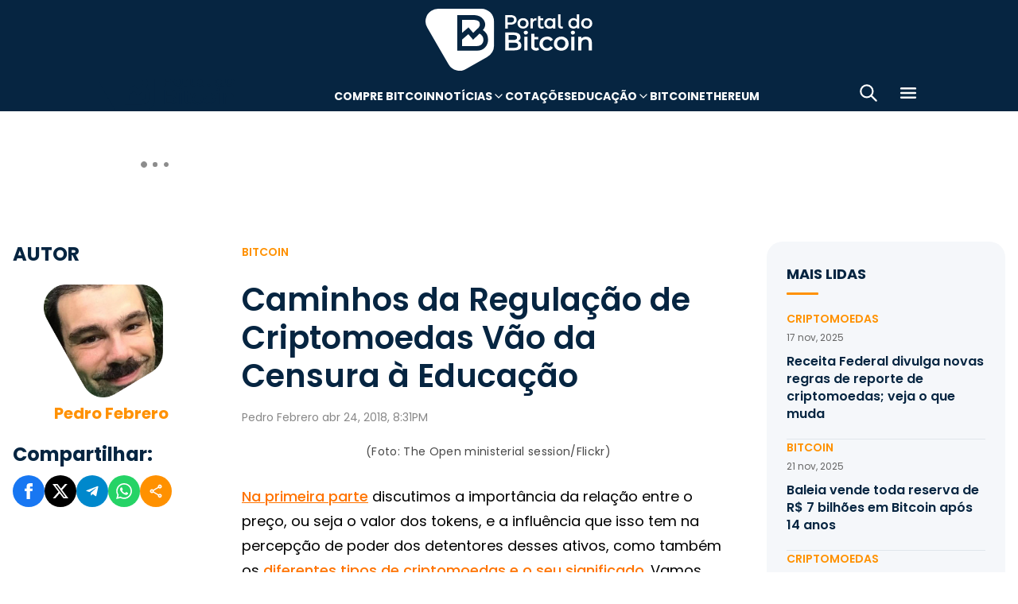

--- FILE ---
content_type: text/html; charset=UTF-8
request_url: https://portaldobitcoin.uol.com.br/caminhos-da-regulacao-de-criptomoedas-vao-da-censura-a-educacao/
body_size: 19272
content:
<!DOCTYPE html><html lang="pt-BR" prefix="og: https://ogp.me/ns#"><head><meta charset="UTF-8"><meta name="viewport" content="width=device-width, initial-scale=1.0"><link rel="preconnect" href="https://fonts.googleapis.com"><link rel="preconnect" href="https://fonts.gstatic.com" crossorigin><title>Caminhos da Regulação de Criptomoedas Vão da Censura à Educação</title><meta name="robots" content="follow, index, max-snippet:-1, max-video-preview:-1, max-image-preview:large"/><meta property="article:publisher" content="https://www.facebook.com/portaldobitcoin" /><meta property="article:section" content="Bitcoin" /><meta property="article:published_time" content="2018-04-24T20:31:26-03:00" /><meta property="article:modified_time" content="2024-01-26T16:41:00-03:00" /><meta name="description" content="Na primeira parte discutimos a importância da relação entre o preço, ou seja o valor dos tokens, e a influência que isso tem na percepção de poder dos"/><meta property="og:locale" content="pt_BR" /><meta property="og:type" content="article" /><meta property="og:title" content="Caminhos da Regulação de Criptomoedas Vão da Censura à Educação" /><meta property="og:description" content="Na primeira parte discutimos a importância da relação entre o preço, ou seja o valor dos tokens, e a influência que isso tem na percepção de poder dos" /><meta property="og:url" content="https://portaldobitcoin.uol.com.br/caminhos-da-regulacao-de-criptomoedas-vao-da-censura-a-educacao/" /><meta property="og:site_name" content="Portal do Bitcoin" /><meta property="og:updated_time" content="2024-01-26T16:41:00-03:00" /><meta property="og:image" content="https://portaldobitcoin.uol.com.br/wp-content/uploads/sites/6/2018/04/35035125575_103701c536_k.jpg" /><meta property="og:image:secure_url" content="https://portaldobitcoin.uol.com.br/wp-content/uploads/sites/6/2018/04/35035125575_103701c536_k.jpg" /><meta property="og:image:width" content="1024" /><meta property="og:image:height" content="682" /><meta property="og:image:alt" content="Criptomoedas" /><meta property="og:image:type" content="image/jpeg" /><meta name="twitter:card" content="summary_large_image" /><meta name="twitter:title" content="Caminhos da Regulação de Criptomoedas Vão da Censura à Educação" /><meta name="twitter:description" content="Na primeira parte discutimos a importância da relação entre o preço, ou seja o valor dos tokens, e a influência que isso tem na percepção de poder dos" /><meta name="twitter:site" content="@portaldobitcoin" /><meta name="twitter:creator" content="@portaldobitcoin" /><meta name="twitter:image" content="https://portaldobitcoin.uol.com.br/wp-content/uploads/sites/6/2018/04/35035125575_103701c536_k.jpg" /><meta name="msvalidate.01" content="D23ED3D67D312539D018E68DA0FF1D57" /><meta property="fb:pages" content="865196856945827" /><meta property="fb:app_id" content="1475752759521530"><meta name="msapplication-TileImage" content="https://portaldobitcoin.uol.com.br/wp-content/uploads/sites/6/2025/10/cropped-favicon-portalpng-11-1.png?w=270" /><link rel="canonical" href="https://portaldobitcoin.uol.com.br/caminhos-da-regulacao-de-criptomoedas-vao-da-censura-a-educacao/" /><link rel="alternate" title="JSON" type="application/json" href="https://portaldobitcoin.uol.com.br/wp-json/wp/v2/posts/13340" /><link rel="alternate" title="oEmbed (JSON)" type="application/json+oembed" href="https://portaldobitcoin.uol.com.br/wp-json/oembed/1.0/embed?url=https%3A%2F%2Fportaldobitcoin.uol.com.br%2Fcaminhos-da-regulacao-de-criptomoedas-vao-da-censura-a-educacao%2F" /><link rel="alternate" title="oEmbed (XML)" type="text/xml+oembed" href="https://portaldobitcoin.uol.com.br/wp-json/oembed/1.0/embed?url=https%3A%2F%2Fportaldobitcoin.uol.com.br%2Fcaminhos-da-regulacao-de-criptomoedas-vao-da-censura-a-educacao%2F&#038;format=xml" /><link rel='stylesheet' id='pdb-themefix-fallback-css' href='https://portaldobitcoin.uol.com.br/var/www/wp-content/plugins/pdb-plugins/ThemeFix/templates/fallback/fallback.css?ver=7_e140b83f07024ae30816' media='all' /><link rel='stylesheet' id='all-css-4' href='https://portaldobitcoin.uol.com.br/_static/??/wp-content/plugins/powerkit/assets/css/powerkit.css,/wp-includes/css/dist/block-library/style.min.css?m=1763493151' type='text/css' media='all' /><link rel='stylesheet' id='all-css-10' href='https://portaldobitcoin.uol.com.br/_static/??-eJydzlEKwjAMgOELGaPImD6IZ+m6soW1TWlS5vHthqIgyPAtkD8fwTmB5aguKiZfBoqCiWeXJ1IM3BfvBE3RkTN0fMdUOk8WrchzhFcN72pf1zvcIicWlV/oTP3gFNZuOytsyXjwFKef+mf3pevowvpi1tr0DB2pZYpoRFz9egGDofjXoeWQONa6jpkTBCPTAt3C9dg27aU5H5rTA/9znPg=' type='text/css' media='all' /><link rel='stylesheet' id='screen-css-10' href='https://portaldobitcoin.uol.com.br/_static/??-eJyt0EEKAjEMBdALGUORUTfiUSTTRluYJqXJMNe3eIW6yObzeXyCR4Oo4iyOnrmyYdPutEFSWItHLYJkxm4YbZzWpjLahq/MlLifR3zCCcZK4pU6VJZ9HmPqMU8zlGCX4tPOW9X/8iL5bAxN7TfpWR/hdg33ZQmX8AVEf6oL' type='text/css' media='screen' /><link href="https://fonts.googleapis.com/css2?family=Source+Sans+Pro:ital,wght@0,400;0,600;0,700;1,400;1,600;1,700&display=swap" rel="stylesheet"><link rel='alternate stylesheet' id='powerkit-icons-css' href='https://portaldobitcoin.uol.com.br/wp-content/plugins/powerkit/assets/fonts/powerkit-icons.woff?ver=2.8.7.1' as='font' type='font/wof' crossorigin /><link rel="amphtml" href="https://portaldobitcoin.uol.com.br/caminhos-da-regulacao-de-criptomoedas-vao-da-censura-a-educacao/amp/"><link rel="icon" href="https://portaldobitcoin.uol.com.br/wp-content/uploads/sites/6/2025/10/cropped-favicon-portalpng-11-1.png?w=32" sizes="32x32" /><link rel="icon" href="https://portaldobitcoin.uol.com.br/wp-content/uploads/sites/6/2025/10/cropped-favicon-portalpng-11-1.png?w=192" sizes="192x192" /><link rel="apple-touch-icon" href="https://portaldobitcoin.uol.com.br/wp-content/uploads/sites/6/2025/10/cropped-favicon-portalpng-11-1.png?w=180" /><link rel='shortlink' href='https://portaldobitcoin.uol.com.br/?p=13340' /><style media="all">img:is([sizes="auto" i], [sizes^="auto," i]) { contain-intrinsic-size: 3000px 1500px }.wp-block-pullquote cite,.wp-block-pullquote footer,.wp-block-pullquote__citation{color:currentColor;font-size:.8125em;font-style:normal;text-transform:uppercase}.wp-block-quote cite,.wp-block-quote footer{color:currentColor;font-size:.8125em;font-style:normal;position:relative}body .is-layout-flex{display: flex;}.is-layout-flex > :is(*, div){margin: 0;}body .is-layout-grid{display: grid;}.is-layout-grid > :is(*, div){margin: 0;} .entry-content [class^="porta-"] { overflow-y: hidden; } img { font-family: inherit; } b, strong { font-weight: 700; } input[type], select, textarea, .cs-input-group button  { font-size: inherit; } .archive-description a { text-decoration: underline; color: #f68812; } .archive-description a:hover { text-decoration: none; } .entry-content a:focus, .archive-description a:focus { text-decoration: none !important; } p.page-subtitle.title-block { margin-bottom: 1rem; } .navigation.pagination .nav-links a:first-child::before, .navigation.pagination .nav-links a:last-child::after { position: relative; top: 2px; } div > div > #breadcrumbs { display: none; } .navbar-primary .navbar-dropdown-container, .navbar-nav .sub-menu, .site-search { border: solid 1px #e9ecef; } .navbar-primary, .navbar-nav .sub-menu, .navbar-primary .navbar-dropdown-container { box-shadow: 0 0 4px 0 #0000001c; } @supports (backdrop-filter: blur(10px)) { .navbar-brand img { filter: drop-shadow(1px 1px 1px #fffffff0); } .navbar-primary .navbar-nav > li > a { text-shadow: 1px 1px 1px #fffffff0; } } .cs-breadcrumbs span:not(.cs-separator) { margin: 0 !important; } .site-search input[type="search"] { order: unset; padding: 0 1em; font-size: 1.1rem; border-bottom: 1px solid #e9ecef; } .site-search .cs-input-group button { background: transparent; color: #6c757d; margin: 0; font-size: 1.25rem; margin-left: -1px; border-bottom: 1px solid #e9ecef; } .site-search input[type="search"]:focus, .site-search .cs-input-group button:focus { border-bottom-color: #f68812; } .site-search .cs-input-group button:focus { color: #f68812; } .post-media figure.wp-caption .wp-caption-text { margin-top: 0.5rem; text-align: right !important; } .post-meta, .post-meta a, .post-meta .author a, .cs-breadcrumbs span:not(.cs-separator), .wp-caption-text, .wp-block-image figcaption { color: #484848 !important; letter-spacing: 0.02rem; font-size: 1rem !important; } .wp-caption-text, .wp-block-image figcaption { font-size: 0.875rem !important; } .post-meta .meta-author .author { font-weight: 600; } .post-meta .meta-author img.avatar { width: 24px; height: 24px; margin-right: 0.5rem; } .layout-featured-full .post-meta { margin-top: 0; } .post-sidebar-author .avatar { border-radius: 100%; width: 72px; height: 72px; max-width: unset; } .post-sidebar-author .author-description .pk-social-links-items { display: flex; justify-content: center; } .post-meta a:hover, .post-meta .author a:hover, .cs-breadcrumbs a:hover, .navbar-nav > li:hover > a, .navbar-nav .sub-menu > li:hover > a, .navbar-nav .sub-menu > li:focus > a { color: #f68812 !important; } .entry-single-header .entry-title, .page-header .page-title { font-size: 2.5rem; line-height: 1.1; } .entry-header .post-excerpt { font-size: 1.5rem; line-height: 1.2; } .layout-list-alternative .entry-title, .layout-list .entry-title { font-size: 1.3rem !important; line-height: 1.1 !important; } .entry-container .entry-sidebar .post-section, .post-sidebar-author .title-author, .post-sidebar-author .note, .post-sidebar-author .pk-social-links-link { font-size: 1rem; } .pk-author-social-links .pk-social-links-link { padding: 0 0.25rem; } .pk-widget-posts .pk-post-thumbnail, .entry-thumbnail .cs-overlay, .post-media .wp-post-image, .wp-block-image:not(.is-style-rounded) img, .pk-scroll-to-top, .pk-inline-posts-container .pk-overlay-background { border-radius: 4px !important; overflow: hidden !important; } .pk-widget-posts .pk-post-data .entry-title { line-height: 1.2; } .entry-meta-details .pk-share-buttons-items, .pk-share-buttons-items, .post-sidebar-shares .pk-share-buttons-icon::before, .pk-social-links-icon.pk-icon::before { font-size: 20px; } i.pk-share-buttons-icon.pk-icon-whatsapp { background-color: #25d366; } i.pk-share-buttons-icon.pk-icon-facebook { background-color: #3b5998; } i.pk-share-buttons-icon.pk-icon-twitter { background-color: #00aced; } i.pk-share-buttons-icon.pk-icon-telegram { background-color: #0088cc; } i.pk-share-buttons-icon.pk-icon-linkedin { background-color: #007bb6; } i.pk-share-buttons-icon.pk-icon-instagram { background-color: #c32aa3; } i.pk-share-buttons-icon.pk-icon-mail { background-color: #000; } i.pk-share-buttons-icon.pk-icon-share { background-color: #f68812; } .pk-social-links-items { display: flex; } .pk-social-links-count { display: none; } .pk-social-links-scheme-bold-rounded .pk-social-links-instagram .pk-social-links-icon { background: radial-gradient(circle at 30% 107%, #fdf497 0%, #fdf497 5%, #fd5949 45%,#d6249f 60%,#285AEB 90%); } .pk-social-links-scheme-bold-rounded .pk-social-links-instagram:hover .pk-social-links-icon { filter: brightness(1.1); } span.breadcrumb_last, .pk-inline-posts .post-meta { display: none; } .pk-inline-posts article .pk-post-inner:last-child .pk-title, .pk-widget-posts .pk-post-outer .entry-title, .pk-share-buttons-title.pk-font-primary { font-size: 1rem; } .pk-inline-posts article .pk-post-inner:last-child .pk-title { line-height: 1.2; margin-bottom: 0; } .pk-inline-posts-container .pk-overlay-background img { font-family: unset; height: 80px; object-fit: cover; } .pk-inline-posts-container article:not(:first-child) { margin-top: 0; } .post-archive.archive-related .post-meta { display: none; } .widget_nav_menu .menu-item-has-children > span::after { padding: 0; margin: 0; font-size: 21px; width: 32px; display: inline-block; text-align: center; min-height: 32px; } .widget_nav_menu .menu-item-has-children > span:hover::after { color: #A0A0A0; } .widget_nav_menu .menu-item-has-children > span:focus::after { color: #f68812; } .widget_nav_menu .menu-item-has-children > a { width: calc(100% - 48px); } .site-info .footer-copyright { grid-column: span 2; } .code-block { background-color: #f8f8f8; position: relative; } @media (min-width: 720px) { .page-author-container .author-avatar .pk-social-links-items { display: grid; grid-template-columns: repeat(3, 1fr); row-gap: 0.5rem; } } @media (max-width: 1019px) and (min-width: 576px) { .pk-widget-posts ul { display: grid; grid-template-columns: 1fr 1fr; grid-auto-flow: row; gap: 1rem; } } @media (min-width: 1020px) { .navbar-brand img { height: 40px; width: 183px; } } @media (max-width: 1019px) { .post-sidebar-author .author-description .pk-social-links-items { justify-content: flex-start; row-gap: 0.55rem; } } @media (max-width: 575px) { .entry-header .entry-meta-details { flex-wrap: nowrap; } .navbar-nav > li > a, .cs-mega-menu-child > a, .widget_archive li, .widget_categories li, .widget_meta li a, .widget_nav_menu .menu > li > a, .widget_nav_menu .sub-menu > li > a, .widget_pages .page_item a { font-size: 1rem !important; } .entry-single-header .entry-title { font-size: 2.1rem; } .entry-header .post-excerpt { font-size: 1.3rem; } } @media (max-width: 599px) { .cs-featured-type-3 .layout-featured-list .entry-title { font-size: 1.2em; } .cs-featured-type-3 .layout-featured-grid-simple .entry-title { font-size: 1em; margin-bottom: 0; } } @media (-webkit-min-device-pixel-ratio: 2) { html { font-size: 18px; } } @media (min--moz-device-pixel-ratio: 2) { html { font-size: 16px; } }</style><script type="application/ld+json" class="rank-math-schema">{"@context":"https://schema.org","@graph":[{"@type":"Organization","@id":"https://portaldobitcoin.uol.com.br/#organization","name":"Portal do Bitcoin","sameAs":["https://www.facebook.com/portaldobitcoin","https://twitter.com/portaldobitcoin","https://www.instagram.com/portaldobitcoin/","https://www.youtube.com/channel/UCSqMDT5gp5bMf6kNUT3zdjg"],"logo":{"@type":"ImageObject","@id":"https://portaldobitcoin.uol.com.br/#logo","url":"https://portaldobitcoin.uol.com.br/wp-content/uploads/2020/02/logo_300x60.png","contentUrl":"https://portaldobitcoin.uol.com.br/wp-content/uploads/2020/02/logo_300x60.png","caption":"Portal do Bitcoin","inLanguage":"pt-BR","width":"300","height":"60"}},{"@type":"WebSite","@id":"https://portaldobitcoin.uol.com.br/#website","url":"https://portaldobitcoin.uol.com.br","name":"Portal do Bitcoin","publisher":{"@id":"https://portaldobitcoin.uol.com.br/#organization"},"inLanguage":"pt-BR"},{"@type":"ImageObject","@id":"https://portaldobitcoin.uol.com.br/wp-content/uploads/sites/6/2018/04/35035125575_103701c536_k.jpg","url":"https://portaldobitcoin.uol.com.br/wp-content/uploads/sites/6/2018/04/35035125575_103701c536_k.jpg","width":"1024","height":"682","inLanguage":"pt-BR"},{"@type":"BreadcrumbList","@id":"https://portaldobitcoin.uol.com.br/caminhos-da-regulacao-de-criptomoedas-vao-da-censura-a-educacao/#breadcrumb","itemListElement":[{"@type":"ListItem","position":"1","item":{"@id":"https://portaldobitcoin.uol.com.br","name":"In\u00edcio"}},{"@type":"ListItem","position":"2","item":{"@id":"https://portaldobitcoin.uol.com.br/bitcoin/","name":"Bitcoin"}},{"@type":"ListItem","position":"3","item":{"@id":"https://portaldobitcoin.uol.com.br/caminhos-da-regulacao-de-criptomoedas-vao-da-censura-a-educacao/","name":"Caminhos da Regula\u00e7\u00e3o de Criptomoedas V\u00e3o da Censura \u00e0 Educa\u00e7\u00e3o"}}]},{"@type":"WebPage","@id":"https://portaldobitcoin.uol.com.br/caminhos-da-regulacao-de-criptomoedas-vao-da-censura-a-educacao/#webpage","url":"https://portaldobitcoin.uol.com.br/caminhos-da-regulacao-de-criptomoedas-vao-da-censura-a-educacao/","name":"Caminhos da Regula\u00e7\u00e3o de Criptomoedas V\u00e3o da Censura \u00e0 Educa\u00e7\u00e3o","datePublished":"2018-04-24T20:31:26-03:00","dateModified":"2024-01-26T16:41:00-03:00","isPartOf":{"@id":"https://portaldobitcoin.uol.com.br/#website"},"primaryImageOfPage":{"@id":"https://portaldobitcoin.uol.com.br/wp-content/uploads/sites/6/2018/04/35035125575_103701c536_k.jpg"},"inLanguage":"pt-BR","breadcrumb":{"@id":"https://portaldobitcoin.uol.com.br/caminhos-da-regulacao-de-criptomoedas-vao-da-censura-a-educacao/#breadcrumb"}},{"@type":"Person","@id":"https://portaldobitcoin.uol.com.br/author/pedrofebrero/","name":"Pedro Febrero","url":"https://portaldobitcoin.uol.com.br/author/pedrofebrero/","image":{"@type":"ImageObject","@id":"https://secure.gravatar.com/avatar/99a95cb4afcea8c34a83dcbf5fa58c13da0c0a1a5998a0415ecc500226b11f6a?s=96&amp;d=mm&amp;r=g","url":"https://secure.gravatar.com/avatar/99a95cb4afcea8c34a83dcbf5fa58c13da0c0a1a5998a0415ecc500226b11f6a?s=96&amp;d=mm&amp;r=g","caption":"Pedro Febrero","inLanguage":"pt-BR"},"worksFor":{"@id":"https://portaldobitcoin.uol.com.br/#organization"}},{"@type":"NewsArticle","headline":"Caminhos da Regula\u00e7\u00e3o de Criptomoedas V\u00e3o da Censura \u00e0 Educa\u00e7\u00e3o","keywords":"Criptomoedas","datePublished":"2018-04-24T20:31:26-03:00","dateModified":"2024-01-26T16:41:00-03:00","articleSection":"Bitcoin, Colunas, Colunistas","author":{"@id":"https://portaldobitcoin.uol.com.br/author/pedrofebrero/","name":"Pedro Febrero"},"publisher":{"@id":"https://portaldobitcoin.uol.com.br/#organization"},"description":"Na primeira parte discutimos a import\u00e2ncia da rela\u00e7\u00e3o entre o pre\u00e7o, ou seja o valor dos tokens, e a influ\u00eancia que isso tem na percep\u00e7\u00e3o de poder dos","name":"Caminhos da Regula\u00e7\u00e3o de Criptomoedas V\u00e3o da Censura \u00e0 Educa\u00e7\u00e3o","@id":"https://portaldobitcoin.uol.com.br/caminhos-da-regulacao-de-criptomoedas-vao-da-censura-a-educacao/#richSnippet","isPartOf":{"@id":"https://portaldobitcoin.uol.com.br/caminhos-da-regulacao-de-criptomoedas-vao-da-censura-a-educacao/#webpage"},"image":{"@id":"https://portaldobitcoin.uol.com.br/wp-content/uploads/sites/6/2018/04/35035125575_103701c536_k.jpg"},"inLanguage":"pt-BR","mainEntityOfPage":{"@id":"https://portaldobitcoin.uol.com.br/caminhos-da-regulacao-de-criptomoedas-vao-da-censura-a-educacao/#webpage"}}]}</script><script data-nooptimize>(function(w,d,s,l,i){w[l]=w[l]||[];w[l].push({'gtm.start':
new Date().getTime(),event:'gtm.js'});var f=d.getElementsByTagName(s)[0],
j=d.createElement(s),dl=l!='dataLayer'?'&l='+l:'';j.async=true;j.src=
'https://www.googletagmanager.com/gtm.js?id='+i+dl;f.parentNode.insertBefore(j,f);
})(window,document,'script','dataLayer','GTM-WHCJ5WM');</script><script data-nooptimize>
 window.dataLayer = window.dataLayer || [];
 function gtag(){dataLayer.push(arguments);}
 gtag('js', new Date());
 gtag('config', 'UA-98991334-1');
</script><script data-nooptimize>
 window.universal_variable = window.universal_variable || {};
 window.universal_variable.dfp = window.universal_variable.dfp || {};
 window.uolads = window.uolads || [];
</script><script data-ad-client="ca-pub-5124525914303576" async src="https://pagead2.googlesyndication.com/pagead/js/adsbygoogle.js"></script><script async src="https://www.googletagmanager.com/gtag/js?id=G-ZZ2HX1ZVFL"></script><script async src="https://mercadobitcoinbr.api.useinsider.com/ins.js?id=10007490"></script><script type="text/javascript" src="https://portaldobitcoin.uol.com.br/wp-content/plugins/pdb-plugins/ThemeFix/assets/theme-fix-async.js?ver=7" id="theme-fix-async-js" async="async"></script><script type="text/javascript" src="/wp-content/plugins/pdb-plugins/GA4DataLayers/assets/datalayers.js?ver=1" id="datalayers-js" async="async"></script><!--<script async data-nooptimize src="https://www.googletagmanager.com/gtag/js?id=UA-98991334-1"></script> 
--><script data-cfasync="false" nonce="d03f95ff-69ef-4b7c-ba7c-e82950238213">try{(function(w,d){!function(j,k,l,m){if(j.zaraz)console.error("zaraz is loaded twice");else{j[l]=j[l]||{};j[l].executed=[];j.zaraz={deferred:[],listeners:[]};j.zaraz._v="5874";j.zaraz._n="d03f95ff-69ef-4b7c-ba7c-e82950238213";j.zaraz.q=[];j.zaraz._f=function(n){return async function(){var o=Array.prototype.slice.call(arguments);j.zaraz.q.push({m:n,a:o})}};for(const p of["track","set","debug"])j.zaraz[p]=j.zaraz._f(p);j.zaraz.init=()=>{var q=k.getElementsByTagName(m)[0],r=k.createElement(m),s=k.getElementsByTagName("title")[0];s&&(j[l].t=k.getElementsByTagName("title")[0].text);j[l].x=Math.random();j[l].w=j.screen.width;j[l].h=j.screen.height;j[l].j=j.innerHeight;j[l].e=j.innerWidth;j[l].l=j.location.href;j[l].r=k.referrer;j[l].k=j.screen.colorDepth;j[l].n=k.characterSet;j[l].o=(new Date).getTimezoneOffset();if(j.dataLayer)for(const t of Object.entries(Object.entries(dataLayer).reduce((u,v)=>({...u[1],...v[1]}),{})))zaraz.set(t[0],t[1],{scope:"page"});j[l].q=[];for(;j.zaraz.q.length;){const w=j.zaraz.q.shift();j[l].q.push(w)}r.defer=!0;for(const x of[localStorage,sessionStorage])Object.keys(x||{}).filter(z=>z.startsWith("_zaraz_")).forEach(y=>{try{j[l]["z_"+y.slice(7)]=JSON.parse(x.getItem(y))}catch{j[l]["z_"+y.slice(7)]=x.getItem(y)}});r.referrerPolicy="origin";r.src="/cdn-cgi/zaraz/s.js?z="+btoa(encodeURIComponent(JSON.stringify(j[l])));q.parentNode.insertBefore(r,q)};["complete","interactive"].includes(k.readyState)?zaraz.init():j.addEventListener("DOMContentLoaded",zaraz.init)}}(w,d,"zarazData","script");window.zaraz._p=async d$=>new Promise(ea=>{if(d$){d$.e&&d$.e.forEach(eb=>{try{const ec=d.querySelector("script[nonce]"),ed=ec?.nonce||ec?.getAttribute("nonce"),ee=d.createElement("script");ed&&(ee.nonce=ed);ee.innerHTML=eb;ee.onload=()=>{d.head.removeChild(ee)};d.head.appendChild(ee)}catch(ef){console.error(`Error executing script: ${eb}\n`,ef)}});Promise.allSettled((d$.f||[]).map(eg=>fetch(eg[0],eg[1])))}ea()});zaraz._p({"e":["(function(w,d){})(window,document)"]});})(window,document)}catch(e){throw fetch("/cdn-cgi/zaraz/t"),e;};</script></head>
<body class="wp-singular post-template-default single single-post postid-13340 single-format-standard wp-theme-portal-do-bitcoin"><div id="sidebar-overlay" class="sidebar-overlay"></div><div id="sidebar-menu" class="sidebar-menu"><div class="sidebar-header"><div class="sidebar-logo"> <a href="https://portaldobitcoin.uol.com.br"> <img class="logo-img" src="https://portaldobitcoin.uol.com.br/wp-content/uploads/sites/6/2025/08/novo-logo-portal-do-bitcoin-03.png" alt="Portal do Bitcoin"></a></div> <button id="sidebar-close" class="sidebar-close" aria-label="Fechar menu"> <img loading="lazy" class="icon" src="https://portaldobitcoin.uol.com.br/wp-content/themes/portal-do-bitcoin/assets/img/icons/icon-close.svg" width="26" height="26" alt="Fechar menu" /></button></div><div class="sidebar-content"><nav class="sidebar-navigation"><ul id="menu-menu-sub-header" class="sidebar-menu-list"><li id="menu-item-275109" class="menu-item menu-item-type-custom menu-item-object-custom menu-item-275109"><a href="https://www.mercadobitcoin.com.br/criptomoedas/bitcoin?utm_source=portaldobtc&#038;utm_medium=%5B%E2%80%A6%5Dao_conteudo&#038;utm_content=cta_na_portal-do-btc&#038;utm_term=na">Compre Bitcoin</a></li><li id="menu-item-275099" class="menu-item menu-item-type-custom menu-item-object-custom menu-item-has-children menu-item-275099"><a href="#">Notícias</a><ul class="sub-menu"><li id="menu-item-275100" class="menu-item menu-item-type-taxonomy menu-item-object-category menu-item-275100"><a href="https://portaldobitcoin.uol.com.br/brasil/">Brasil</a></li><li id="menu-item-275107" class="menu-item menu-item-type-taxonomy menu-item-object-post_tag menu-item-275107"><a href="https://portaldobitcoin.uol.com.br/tudo-sobre/regulacao/">Regulação</a></li><li id="menu-item-275108" class="menu-item menu-item-type-taxonomy menu-item-object-post_tag menu-item-275108"><a href="https://portaldobitcoin.uol.com.br/tudo-sobre/memecoins/">Memecoins</a></li><li id="menu-item-275101" class="menu-item menu-item-type-taxonomy menu-item-object-category menu-item-275101"><a href="https://portaldobitcoin.uol.com.br/mercado/">Mercado</a></li><li id="menu-item-275104" class="menu-item menu-item-type-taxonomy menu-item-object-category menu-item-275104"><a href="https://portaldobitcoin.uol.com.br/politica/">Política</a></li><li id="menu-item-275102" class="menu-item menu-item-type-taxonomy menu-item-object-category menu-item-275102"><a href="https://portaldobitcoin.uol.com.br/negocios/">Negócios</a></li><li id="menu-item-275103" class="menu-item menu-item-type-taxonomy menu-item-object-category menu-item-275103"><a href="https://portaldobitcoin.uol.com.br/tecnologia/">Tecnologia</a></li><li id="menu-item-275106" class="menu-item menu-item-type-taxonomy menu-item-object-post_tag menu-item-275106"><a href="https://portaldobitcoin.uol.com.br/tudo-sobre/inteligencia-artificial/">Inteligência Artificial</a></li></ul></li><li id="menu-item-275542" class="menu-item menu-item-type-post_type menu-item-object-page menu-item-275542"><a href="https://portaldobitcoin.uol.com.br/cotacoes-criptomoedas/">Cotações</a></li><li id="menu-item-275091" class="menu-item menu-item-type-custom menu-item-object-custom menu-item-has-children menu-item-275091"><a href="#">Educação</a><ul class="sub-menu"><li id="menu-item-275092" class="menu-item menu-item-type-post_type menu-item-object-post menu-item-275092"><a href="https://portaldobitcoin.uol.com.br/o-que-sao-criptomoedas-e-como-funcionam/">O que são criptomoedas?</a></li><li id="menu-item-275093" class="menu-item menu-item-type-post_type menu-item-object-post menu-item-275093"><a href="https://portaldobitcoin.uol.com.br/o-que-e-bitcoin-a-maior-criptomoeda-do-mundo/">O que é Bitcoin?</a></li><li id="menu-item-275094" class="menu-item menu-item-type-post_type menu-item-object-post menu-item-275094"><a href="https://portaldobitcoin.uol.com.br/o-que-e-ethereum-entenda-a-revolucao-dos-contratos-inteligentes/">O que é Ethereum?</a></li><li id="menu-item-275095" class="menu-item menu-item-type-post_type menu-item-object-post menu-item-275095"><a href="https://portaldobitcoin.uol.com.br/o-que-e-blockchain-a-base-das-criptomoedas/">O que é blockchain?</a></li><li id="menu-item-275096" class="menu-item menu-item-type-post_type menu-item-object-post menu-item-275096"><a href="https://portaldobitcoin.uol.com.br/o-que-e-tokenizacao-de-ativos-do-mundo-real/">O que é tokenização?</a></li><li id="menu-item-275097" class="menu-item menu-item-type-post_type menu-item-object-post menu-item-275097"><a href="https://portaldobitcoin.uol.com.br/o-que-e-mineracao-de-bitcoin-e-como-ela-funciona/">O que é mineração?</a></li></ul></li><li id="menu-item-275110" class="menu-item menu-item-type-taxonomy menu-item-object-post_tag menu-item-275110"><a href="https://portaldobitcoin.uol.com.br/tudo-sobre/bitcoin/">Bitcoin</a></li><li id="menu-item-275111" class="menu-item menu-item-type-taxonomy menu-item-object-post_tag menu-item-275111"><a href="https://portaldobitcoin.uol.com.br/tudo-sobre/ethereum/">Ethereum</a></li></ul></nav><div class="sidebar-social-links"><p class="sidebar-social-title">Siga-nos</p><div class="pk-social-links-wrap  pk-social-links-template-col pk-social-links-align-default pk-social-links-scheme-bold pk-social-links-titles-enabled pk-social-links-counts-enabled pk-social-links-labels-disabled pk-social-links-mode-php pk-social-links-mode-rest"><div class="pk-social-links-items"><div class="pk-social-links-item pk-social-links-facebook  pk-social-links-no-count" data-id="facebook"> <a href="https://facebook.com/portaldobitcoin" class="pk-social-links-link" target="_blank" rel="nofollow noopener" aria-label="Facebook"> <i class="pk-social-links-icon pk-icon pk-icon-facebook"></i> <span class="pk-social-links-title pk-font-heading">Facebook</span> <span class="pk-social-links-count pk-font-secondary">0</span> </a></div><div class="pk-social-links-item pk-social-links-twitter  pk-social-links-no-count" data-id="twitter"> <a href="https://twitter.com/portaldobitcoin" class="pk-social-links-link" target="_blank" rel="nofollow noopener" aria-label="Twitter"> <i class="pk-social-links-icon pk-icon pk-icon-twitter"></i> <span class="pk-social-links-title pk-font-heading">Twitter</span> <span class="pk-social-links-count pk-font-secondary">0</span> </a></div><div class="pk-social-links-item pk-social-links-instagram  pk-social-links-no-count" data-id="instagram"> <a href="https://www.instagram.com/portaldobitcoin" class="pk-social-links-link" target="_blank" rel="nofollow noopener" aria-label="Instagram"> <i class="pk-social-links-icon pk-icon pk-icon-instagram"></i> <span class="pk-social-links-title pk-font-heading">Instagram</span> <span class="pk-social-links-count pk-font-secondary">0</span> </a></div><div class="pk-social-links-item pk-social-links-linkedin  pk-social-links-no-count" data-id="linkedin"> <a href="https://www.linkedin.com/company/portaldobitcoin" class="pk-social-links-link" target="_blank" rel="nofollow noopener" aria-label="LinkedIn"> <i class="pk-social-links-icon pk-icon pk-icon-linkedin"></i> <span class="pk-social-links-title pk-font-heading">LinkedIn</span> <span class="pk-social-links-count pk-font-secondary">0</span> </a></div><div class="pk-social-links-item pk-social-links-googlenews  pk-social-links-no-count" data-id="googlenews"> <a href="https://news.google.com/publications/CAAqBwgKMMPZmwswh-SzAw?ceid=BR:pt-419&#038;oc=3" class="pk-social-links-link" target="_blank" rel="nofollow noopener" aria-label="Google News"> <i class="pk-social-links-icon pk-icon pk-icon-googlenews"></i> <span class="pk-social-links-title pk-font-heading">Google News</span> <span class="pk-social-links-count pk-font-secondary">0</span> </a></div></div></div></div><div class="sidebar-buttons"></div></div></div><div class="search-popup" id="search-popup"><div class="search-popup-container"><div class="search-popup-header"><p class="search-title">Buscar no site</p> <button type="button" class="search-close" id="search-close"> <img src="https://portaldobitcoin.uol.com.br/wp-content/themes/portal-do-bitcoin/assets/img/icons/icon-close.svg" alt="Fechar pesquisa"></button></div><form role="search" method="get" class="search-form" action="https://portaldobitcoin.uol.com.br/"><div class="search-input-wrapper"> <input type="search" class="search-field" placeholder="Buscar por..." value="" name="s" autocomplete="off" /></div> <button type="submit" class="search-submit"> <img src="https://portaldobitcoin.uol.com.br/wp-content/themes/portal-do-bitcoin/assets/img/icons/icon-search.svg" alt="Buscar"> <span>Pesquisar</span> </button></form></div></div><div class="scroll-trigger-header" data-name="scroll-trigger-header"></div><div class="header-top"> <a href="https://portaldobitcoin.uol.com.br" aria-label="Portal do Bitcoin Logo" class="header-logo" style="background-image: url('https://portaldobitcoin.uol.com.br/wp-content/themes/portal-do-bitcoin/assets/img/logos/white.svg')"> Portal do Bitcoin </a></div><header class="site-header" data-name="header"><div class="header-div"> <a href="https://portaldobitcoin.uol.com.br" aria-label="Portal do Bitcoin Logo" class="header-logo" style="background-image: url('https://portaldobitcoin.uol.com.br/wp-content/themes/portal-do-bitcoin/assets/img/logos/blue.svg')"> Portal do Bitcoin </a> <a href="https://portaldobitcoin.uol.com.br" aria-label="Portal do Bitcoin Logo" class="header-logo mobile" style="background-image: url('https://portaldobitcoin.uol.com.br/wp-content/themes/portal-do-bitcoin/assets/img/logos/blue-mobile.svg')"> Portal do Bitcoin </a></div><nav id="top-nav" class="menu-menu-sub-header-container"><ul id="menu-menu-sub-header-1" class="menu-sub-header"><li class="menu-item" data-type="menu-item"><a class="menu-link" href="https://www.mercadobitcoin.com.br/criptomoedas/bitcoin?utm_source=portaldobtc&#038;utm_medium=%5B%E2%80%A6%5Dao_conteudo&#038;utm_content=cta_na_portal-do-btc&#038;utm_term=na" data-type="menu-link" data-has-children="false">Compre Bitcoin</a></li><li class="menu-item" data-type="menu-item" data-has-children="true" data-sub-menu-open="false"><a class="menu-link menu-link-sub-menu" href="#" data-type="menu-link" data-has-children="true">Notícias</a><ul class="sub-menu" data-type="sub-menu"><li class="menu-item" data-type="menu-item"><a class="menu-link" href="https://portaldobitcoin.uol.com.br/brasil/" data-type="menu-link" data-has-children="false">Brasil</a></li><li class="menu-item" data-type="menu-item"><a class="menu-link" href="https://portaldobitcoin.uol.com.br/tudo-sobre/regulacao/" data-type="menu-link" data-has-children="false">Regulação</a></li><li class="menu-item" data-type="menu-item"><a class="menu-link" href="https://portaldobitcoin.uol.com.br/tudo-sobre/memecoins/" data-type="menu-link" data-has-children="false">Memecoins</a></li><li class="menu-item" data-type="menu-item"><a class="menu-link" href="https://portaldobitcoin.uol.com.br/mercado/" data-type="menu-link" data-has-children="false">Mercado</a></li><li class="menu-item" data-type="menu-item"><a class="menu-link" href="https://portaldobitcoin.uol.com.br/politica/" data-type="menu-link" data-has-children="false">Política</a></li><li class="menu-item" data-type="menu-item"><a class="menu-link" href="https://portaldobitcoin.uol.com.br/negocios/" data-type="menu-link" data-has-children="false">Negócios</a></li><li class="menu-item" data-type="menu-item"><a class="menu-link" href="https://portaldobitcoin.uol.com.br/tecnologia/" data-type="menu-link" data-has-children="false">Tecnologia</a></li><li class="menu-item" data-type="menu-item"><a class="menu-link" href="https://portaldobitcoin.uol.com.br/tudo-sobre/inteligencia-artificial/" data-type="menu-link" data-has-children="false">Inteligência Artificial</a></li></ul></li><li class="menu-item" data-type="menu-item"><a class="menu-link" href="https://portaldobitcoin.uol.com.br/cotacoes-criptomoedas/" data-type="menu-link" data-has-children="false">Cotações</a></li><li class="menu-item" data-type="menu-item" data-has-children="true" data-sub-menu-open="false"><a class="menu-link menu-link-sub-menu" href="#" data-type="menu-link" data-has-children="true">Educação</a><ul class="sub-menu" data-type="sub-menu"><li class="menu-item" data-type="menu-item"><a class="menu-link" href="https://portaldobitcoin.uol.com.br/o-que-sao-criptomoedas-e-como-funcionam/" data-type="menu-link" data-has-children="false">O que são criptomoedas?</a></li><li class="menu-item" data-type="menu-item"><a class="menu-link" href="https://portaldobitcoin.uol.com.br/o-que-e-bitcoin-a-maior-criptomoeda-do-mundo/" data-type="menu-link" data-has-children="false">O que é Bitcoin?</a></li><li class="menu-item" data-type="menu-item"><a class="menu-link" href="https://portaldobitcoin.uol.com.br/o-que-e-ethereum-entenda-a-revolucao-dos-contratos-inteligentes/" data-type="menu-link" data-has-children="false">O que é Ethereum?</a></li><li class="menu-item" data-type="menu-item"><a class="menu-link" href="https://portaldobitcoin.uol.com.br/o-que-e-blockchain-a-base-das-criptomoedas/" data-type="menu-link" data-has-children="false">O que é blockchain?</a></li><li class="menu-item" data-type="menu-item"><a class="menu-link" href="https://portaldobitcoin.uol.com.br/o-que-e-tokenizacao-de-ativos-do-mundo-real/" data-type="menu-link" data-has-children="false">O que é tokenização?</a></li><li class="menu-item" data-type="menu-item"><a class="menu-link" href="https://portaldobitcoin.uol.com.br/o-que-e-mineracao-de-bitcoin-e-como-ela-funciona/" data-type="menu-link" data-has-children="false">O que é mineração?</a></li></ul></li><li class="menu-item" data-type="menu-item"><a class="menu-link" href="https://portaldobitcoin.uol.com.br/tudo-sobre/bitcoin/" data-type="menu-link" data-has-children="false">Bitcoin</a></li><li class="menu-item" data-type="menu-item"><a class="menu-link" href="https://portaldobitcoin.uol.com.br/tudo-sobre/ethereum/" data-type="menu-link" data-has-children="false">Ethereum</a></li></ul></nav><div class="header-icons"> <button type="button" class="icon-btn icon-search" data-type="icon-btn-search-open" id="search-toggle" aria-label="Abrir busca"> <img loading="lazy" class="icon" src="https://portaldobitcoin.uol.com.br/wp-content/themes/portal-do-bitcoin/assets/img/icons/icon-search.svg" width="26" height="26" alt="Abrir busca" /></button> <button type="button" class="icon-btn icon-close" data-type="icon-btn-search-close" id="close-toggle" aria-label="Fechar busca"> <img loading="lazy" class="icon" src="https://portaldobitcoin.uol.com.br/wp-content/themes/portal-do-bitcoin/assets/img/icons/icon-close.svg" width="26" height="26" alt="Fechar busca" /></button> <button type="button" class="icon-btn icon-menu" data-type="icon-btn-menu" id="sidebar-toggle" aria-label="Menu"> <img loading="lazy" class="icon" src="https://portaldobitcoin.uol.com.br/wp-content/themes/portal-do-bitcoin/assets/img/icons/icon-menu.svg" width="26" height="26" alt="Menu" /></button></div><div class="search-container" data-name="search-container"><form role="search" method="get" class="search-form" action="https://portaldobitcoin.uol.com.br/"><div class="search-input-wrapper"> <input type="search" class="search-field" data-name="search-field" placeholder="Buscar por..." value="" name="s" autocomplete="off" /></div> <button type="submit" class="icon-btn icon-search" data-type="icon-btn-search" aria-label="Buscar"> <img loading="lazy" class="icon" src="https://portaldobitcoin.uol.com.br/wp-content/themes/portal-do-bitcoin/assets/img/icons/icon-search.svg" width="26" height="26" alt="Buscar" /></button></form></div></header><div class="container"><div class="header-ticker"><div class="tradingview-container" style="max-width: 1160px; margin: 0 auto; padding: 4px 0; display: flex; align-items: center;"><div class="tradingview-widget-container"><div class="tradingview-widget-container__widget"></div><script type="text/javascript" src="https://s3.tradingview.com/external-embedding/embed-widget-single-quote.js" async>
            {
                "symbol": "OKX:BTCBRL",
                "width": 350,
                "isTransparent": true,  
                "colorTheme": "light",
                "locale": "br",
                "largeChartUrl": "https://portaldobitcoin.uol.com.br/cotacao/"
            }
        </script></div><div class="tradingview-widget-container"><div class="tradingview-widget-container__widget"></div><script type="text/javascript" src="https://s3.tradingview.com/external-embedding/embed-widget-ticker-tape.js" async>
            {
                "symbols": [{"proName":"COINBASE:BTCUSDT","title":"Bitcoin"},{"proName":"COINBASE:ETHUSDT","title":"Ethereum"},{"proName":"COINBASE:XRPUSDT","title":"Ripple"},{"proName":"OKX:BNBUSDT","title":"BNB"},{"proName":"COINBASE:SOLUSDT","title":"Solana"},{"proName":"COINBASE:DOGEUSDT","title":"Dogecoin"},{"proName":"COINBASE:ADAUSDT","title":"Cardano"},{"proName":"OKX:TRUMPUSDT","title":"Official Trump"}],
                "showSymbolLogo": true,
                "isTransparent": true,
                "displayMode": "compact",
                "colorTheme": "light",
                "locale": "br",
                "largeChartUrl": "https://portaldobitcoin.uol.com.br/cotacao/"
            }
        </script></div></div></div></div><main id="primary" class="site-main"><div class="container"><div class="single-post-container"> <aside class="single-post-author-sidebar"> <span class="author-title">Autor</span> <div class="columnist-card"><div class="columnist-profile"><div class="columnist-image"><div class="crop-wrapper"><div class="crop-mask" style="background-image: url('https://portaldobitcoin.uol.com.br/wp-content/uploads/sites/6/2025/08/avatar-pedrofebrero.jpg');"> <img alt="Pedro Febrero avatar" src="https://portaldobitcoin.uol.com.br/wp-content/uploads/sites/6/2025/08/avatar-pedrofebrero.jpg" srcset="https://portaldobitcoin.uol.com.br/wp-content/uploads/sites/6/2025/08/avatar-pedrofebrero.jpg" class="avatar avatar-150 photo avatar-mask" height="150" width="150" loading="lazy" decoding="async"></div></div></div><div class="columnist-info"> <span class="columnist-name"> <a href="https://portaldobitcoin.uol.com.br/author/pedrofebrero/"> Pedro Febrero </a></span> </div></div></div><div class="post-share"> <span class="share-title">Compartilhar:</span> <div class="share-buttons"> <a href="https://www.facebook.com/sharer/sharer.php?u=https%3A%2F%2Fportaldobitcoin.uol.com.br%2Fcaminhos-da-regulacao-de-criptomoedas-vao-da-censura-a-educacao%2F" target="_blank" class="share-button facebook"> <img src="https://portaldobitcoin.uol.com.br/wp-content/themes/portal-do-bitcoin/assets/img/icons/icon-facebook.svg" alt="Compartilhar no Facebook"></a> <a href="https://twitter.com/intent/tweet?url=https%3A%2F%2Fportaldobitcoin.uol.com.br%2Fcaminhos-da-regulacao-de-criptomoedas-vao-da-censura-a-educacao%2F&text=Caminhos%20da%20Regula%C3%A7%C3%A3o%20de%20Criptomoedas%20V%C3%A3o%20da%20Censura%20%C3%A0%20Educa%C3%A7%C3%A3o" target="_blank" class="share-button twitter"> <img src="https://portaldobitcoin.uol.com.br/wp-content/themes/portal-do-bitcoin/assets/img/icons/icon-x.svg" alt="Compartilhar no X"></a> <a href="https://t.me/share/url?url=https%3A%2F%2Fportaldobitcoin.uol.com.br%2Fcaminhos-da-regulacao-de-criptomoedas-vao-da-censura-a-educacao%2F&text=Caminhos%20da%20Regula%C3%A7%C3%A3o%20de%20Criptomoedas%20V%C3%A3o%20da%20Censura%20%C3%A0%20Educa%C3%A7%C3%A3o" target="_blank" class="share-button telegram"> <img src="https://portaldobitcoin.uol.com.br/wp-content/themes/portal-do-bitcoin/assets/img/icons/icon-telegram.svg" alt="Compartilhar no Telegram"></a> <a href="https://api.whatsapp.com/send?text=Caminhos%20da%20Regula%C3%A7%C3%A3o%20de%20Criptomoedas%20V%C3%A3o%20da%20Censura%20%C3%A0%20Educa%C3%A7%C3%A3o%20https%3A%2F%2Fportaldobitcoin.uol.com.br%2Fcaminhos-da-regulacao-de-criptomoedas-vao-da-censura-a-educacao%2F" target="_blank" class="share-button whatsapp"> <img src="https://portaldobitcoin.uol.com.br/wp-content/themes/portal-do-bitcoin/assets/img/icons/icon-whatsapp.svg" alt="Compartilhar no WhatsApp"></a> <button class="share-button more" data-url="https://portaldobitcoin.uol.com.br/caminhos-da-regulacao-de-criptomoedas-vao-da-censura-a-educacao/" data-title="Caminhos da Regulação de Criptomoedas Vão da Censura à Educação"> <img src="https://portaldobitcoin.uol.com.br/wp-content/themes/portal-do-bitcoin/assets/img/icons/icon-share.svg" alt="Mais opções"></button></div></div></aside><div class="single-post-main"> <article id="post-13340" class="post-13340 post type-post status-publish format-standard has-post-thumbnail hentry category-bitcoin category-colunas category-colunistas"><header class="entry-header"><div class="post-category"> <a href="https://portaldobitcoin.uol.com.br/bitcoin/" class="category-name">Bitcoin</a></div><h1 class="entry-title">Caminhos da Regulação de Criptomoedas Vão da Censura à Educação</h1><div class="post-meta"><p class="caption-dates">Pedro Febrero abr 24, 2018, 8:31PM</p></div><div class="post-thumbnail standard-image"> <img width="1024" height="682" src="https://portaldobitcoin.uol.com.br/wp-content/uploads/sites/6/2018/04/35035125575_103701c536_k.jpg?w=1024" class="post-header-image wp-post-image" alt="Imagem da matéria: Caminhos da Regulação de Criptomoedas Vão da Censura à Educação" decoding="async" fetchpriority="high" srcset="https://portaldobitcoin.uol.com.br/wp-content/uploads/sites/6/2018/04/35035125575_103701c536_k.jpg 2048w, https://portaldobitcoin.uol.com.br/wp-content/uploads/sites/6/2018/04/35035125575_103701c536_k.jpg?resize=300,200 300w, https://portaldobitcoin.uol.com.br/wp-content/uploads/sites/6/2018/04/35035125575_103701c536_k.jpg?resize=768,511 768w, https://portaldobitcoin.uol.com.br/wp-content/uploads/sites/6/2018/04/35035125575_103701c536_k.jpg?resize=1024,682 1024w, https://portaldobitcoin.uol.com.br/wp-content/uploads/sites/6/2018/04/35035125575_103701c536_k.jpg?resize=1536,1022 1536w, https://portaldobitcoin.uol.com.br/wp-content/uploads/sites/6/2018/04/35035125575_103701c536_k.jpg?resize=150,100 150w, https://portaldobitcoin.uol.com.br/wp-content/uploads/sites/6/2018/04/35035125575_103701c536_k.jpg?resize=600,399 600w" sizes="(max-width: 1024px) 100vw, 1024px" /></div><div class="wp-caption-text">(Foto: The Open ministerial session/Flickr)</div></header><div class="entry-content"><p><a href="https://portaldobitcoin.uol.com.br/preco-e-poder-falar-criptomoedas/" target="_blank" rel="noopener">Na primeira parte</a> discutimos a importância da relação entre o preço, ou seja o valor dos tokens, e a influência que isso tem na percepção de poder dos detentores desses ativos, como também os <a href="https://portaldobitcoin.uol.com.br/futuro-criptomoedas-tokens-significado/" target="_blank" rel="noopener">diferentes tipos de criptomoedas e o seu significado</a>. Vamos agora analisar qual o papel da regulação e a minha visão sobre porque será sempre melhor educar do que propriamente regular.</p><p><em>*este artigo expressa apenas a minha opinião pessoal. Não serve, em qualquer circunstância, de aconselhamento financeiro. Cada um é sempre responsável pelo seu dinheiro e pelos seus investimentos.</em></p><div class='code-block code-block-1' style='margin: 8px auto; text-align: center; display: block; clear: both; width: 300px; height: 250px;'><div id="banner-300x250-area"></div></div><p>Reguladores têm novamente uma oportunidade para criar regulamentação positiva para o mercado das <a href="https://portaldobitcoin.uol.com.br/categoria/criptomoedas/" target="_blank" rel="noopener">criptomoedas</a>. O crescimento de valor, nomeadamente do <a href="https://portaldobitcoin.uol.com.br/categoria/bitcoin/" target="_blank" rel="noopener">Bitcoin</a>, tem levado a que muitos governos comecem a tomar medidas, não só para controlar o acesso às criptomoedas, como também para restringir quem pode transacionar neste mercado.</p><p>O problema é que devido à inexistência de um organismo centralizado neste mercado, ou seja, porque não há uma entidade que controle a Bitcoin, como podem então reguladores encontrar meios para impor regras sobre o seu uso?</p><p><a href="https://twitter.com/aantonop/status/902595457607716864" target="_blank" rel="noopener">A resposta mais simples é que não podem</a>. No final do dia, quanto mais os governos tentarem bloquear o acesso à Bitcoin, mais imaginativas as pessoas vão ser. Numa perspectiva histórica, banir ou restringir o acesso a bens nunca foi a forma mais eficaz de controlar o seu comércio.</p><p>Pior ainda quando esse bem é encriptado e descentralizado. O que normalmente acontece é que qualquer bem que seja proibido não desaparece do mercado, apenas fica mais caro obtê-lo.</p><div class='code-block code-block-2' style='margin: 8px auto; text-align: center; display: block; clear: both; width: 300px; height: 250px;'><div id="banner-300x250-area-2"></div></div><p>Deixem-me fazer uma pergunta:</p><h4><strong><em>“Qual é que vocês acham que é o caminho certo para a regulação de criptomoedas?”</em></strong></h4><p>Pessoalmente, vejo duas grandes tendências: a de censura e a de educação. De uma forma pouco surpreendente, governos preferem adoptar a primeira medida do que a segunda. E a prova de como essas medidas são pouco eficazes <a href="https://www.bloomberg.com/news/articles/2018-04-03/crypto-rating-sites-are-already-calling-venezuela-s-petro-a-scam" target="_blank" rel="noopener">é o exemplo do Petro</a>, a criptomoeda criada por Nicolás Maduro, presidente da Venezuela.</p><p>Esta moeda é alegadamente “financiada” por &#8220;reservas de petróleo, ouro e diamantes”, apesar de não existirem provas em concreto. Pior que tudo é a população não ter forma de a comprar com a sua moeda local, o Bolívar. Tudo isto me leva a crer que o Petro não passa de um esquema pirâmide executado por outro ditador; contudo relembro-vos que posso estar errado, como já aconteceu tantas, tantas vezes.</p><p>Um argumento a favor será de que uma das medidas implementadas pelo líder Venezuelano foi a execução de uma ordem presidencial, <a href="https://portaldobitcoin.uol.com.br/venezuela-criptomoedas-valida-petro/" target="_blank" rel="noopener">que decretou que todos os bancos deveriam aceitar qualquer criptomoeda.</a></p><p>Devemos então refletir sobre o que deve ser regulado e o que deve estar livre de regulamentação. Por quê? Então:</p><div class='code-block code-block-3' style='margin: 8px auto; text-align: center; display: block; clear: both; width: 300px; height: 250px;'><div id="banner-300x250-area-4"></div></div><h3><strong>Diferentes propósitos requerem diferentes regras</strong></h3><p>Como foi anteriormente discutido, diferentes tokens têm diferentes propósitos e assim sendo, será de todo errado pôr tudo na mesma saca.</p><p><strong>Criptomoedas</strong>: quando falamos de um token que tem o propósito de ser utilizado como moeda (bitcoin, litecoin), então não fará sentido serem implementadas medidas de KYC, ou que seja controlado o acesso à blockchain de forma alguma; por uma razão simples: ninguém é dono da rede.</p><p>Se não existe dono, então como aplicar regulação? O direito de propriedade acontece ao nível dos <em>inputs e outputs da blockchain</em> que os utilizadores recebem e enviam (<a href="https://hackernoon.com/bitcoin-will-become-a-basic-utility-just-like-email-51766a67b00" target="_blank" rel="noopener">a bitcoin é apenas uma mensagem, não é verdade?</a>). São utilizadores, os mineradores, que mantêm o estado da rede, não existindo uma companhia por trás do negócio.</p><p>Os desenvolvedores informáticos são responsáveis por criarem e manter a lei, ou seja, o código bitcoin. Por último são os utilizadores que definem se a bitcoin é uma moeda ou não, através do seu uso. Porque esta rede é transparente, imutável e permissiva, todo o tipo de criptomoedas que se encaixem neste padrão não deveriam ser reguladas.</p><h4><em><strong>&#8220;Deixamos então a bitcoin nas mãos do destino e das forças de mercado? E então as manipulações de mercado e trocas ilícitas?&#8221;</strong></em></h4><p>Obviamente que não. Acredito que a palavra chave deva ser monotorização. Como alguns de vós sabem, desde que a bitcoin começou a ser utilizada, <a href="https://www.koinalert.com/nsa-really-tracking-bitcoin-addresses/" target="_blank" rel="noopener">agências de segurança no sector privado e público têm vido a monotorizar endereços</a>. Isto significa que a transparência funciona de duas formas: se por um lado temos privacidade devido à encriptação de endereços, por outro quem tentar evadir os impostos pode acabar tendo uma surpresinha.</p><div class='code-block code-block-4' style='margin: 8px auto; text-align: center; display: block; clear: both; width: 300px; height: 250px;'><div id="banner-300x250-area-5"></div></div><p>Monitorar permite que governos apliquem as suas leis sobre a criptomoeda, que poderão ou não surtir efeitos devido à natureza distribuída da mesma, isto é, se as entidades reguladores incentivarem os usuários a comportarem-se bem, através da criação de frameworks que promovam o bem-estar da comunidade, então é esperado que as pessoas não tentem fugir ao pagamento de impostos e tenham uma atitude diferente. Quem sabe né? Seria uma nova experiência!</p><p><strong>Criptoativos</strong>: como foi discutido na primeira parte, ativos devem ser vistos como qualquer criptomoda que proponha <a href="https://portaldobitcoin.uol.com.br/futuro-criptomoedas-tokens-significado/" target="_blank" rel="noopener">pagamentos de dividendos ou de um juro</a>, por exemplo. Diferentes países têm diferentes regulamentações relativamente ao registo de securitizações, mas podemos de uma forma geral concordar que quando uma criptomoeda propõe algum tipo de pagamento, então será visto como uma securitização ou ativo.</p><p>Alguns exemplos são o caso da COSS ou NEO, que pagam dividendos de diferentes formas. A primeira, sendo uma bolsa, paga uma parte dos lucros gerados pelas fees aos detentores da criptomoeda COSS, enquanto a segunda, <a href="https://portaldobitcoin.uol.com.br/fundador-da-neo-bitcoin-pode-ser-uma-bolha-mas-e-dai/" target="_blank" rel="noopener">sendo um protocolo</a>, paga aos detentores de NEO um dividendo, GAS, que é necessário para executar cripto-contratos na plataforma.</p><p>Na minha opinião, a única variável que realmente importa nesta equação é o seguinte: o usuário tem de fazer uma compra para adquirir o token, <a href="https://bityond.com/ico" target="_blank" rel="noopener">ou pode ser adquirido gratuitamente</a>? Através de uma <em>airdrop</em>, ou da utilização da plataforma, pela partilha de dados ou criação de conteúdos.</p><ul><li><strong>Tokens de utiliade</strong>: tal como o nome sugere, visto que não existe um propósito de ganho financeiro com a comercialização do token para os usuários, aplicar as mesmas regras como para os criptoativos não me parece lógico.</li></ul><p>No próximo artigo iremos finalizar a discussão, com a introdução de uma medida que poderá trazer muito mais valias para os utilizadores, do que a regulamentação. Iremos analisar o importante papel da educação na proteção de investidores contra esquemas de pirâmide e projectos que não têm nenhum propósito.</p><p>Se em vez de proibir, educarmos, <strong>qual será na verdade o resultado dessa experiência?</strong></p><div class='code-block code-block-7' style='margin: 8px auto; text-align: center; display: block; clear: both; width: 320px; height: 100px;'><div id="banner-320x100-area"></div></div></div><footer class="entry-footer"></footer></article></div> <aside class="single-post-sidebar"><div class="most-read-sidebar"><h3 class="sidebar-title">MAIS LIDAS</h3><div class="most-read-posts"><div class="most-read-item"> <a href="https://portaldobitcoin.uol.com.br/receita-federal-divulga-novas-regras-de-reporte-de-criptomoedas-veja-o-que-muda/" class="most-read-link"><div class="most-read-meta"> <span class="most-read-category">Criptomoedas</span> <span class="most-read-date">17 nov, 2025</span> </div><h4 class="most-read-title">Receita Federal divulga novas regras de reporte de criptomoedas; veja o que muda</h4></a></div><div class="most-read-item"> <a href="https://portaldobitcoin.uol.com.br/baleia-vende-toda-reserva-de-r-7-bilhoes-em-bitcoin-apos-14-anos/" class="most-read-link"><div class="most-read-meta"> <span class="most-read-category">Bitcoin</span> <span class="most-read-date">21 nov, 2025</span> </div><h4 class="most-read-title">Baleia vende toda reserva de R$ 7 bilhões em Bitcoin após 14 anos</h4></a></div><div class="most-read-item"> <a href="https://portaldobitcoin.uol.com.br/queda-atual-do-bitcoin-acabou-afirma-standard-chartered/" class="most-read-link"><div class="most-read-meta"> <span class="most-read-category">Criptomoedas</span> <span class="most-read-date">18 nov, 2025</span> </div><h4 class="most-read-title">Queda atual do Bitcoin acabou, afirma Standard Chartered</h4></a></div><div class="most-read-item"> <a href="https://portaldobitcoin.uol.com.br/tom-lee-diz-qual-e-o-real-motivo-da-queda-do-bitcoin-e-ethereum/" class="most-read-link"><div class="most-read-meta"> <span class="most-read-category">Bitcoin</span> <span class="most-read-date">21 nov, 2025</span> </div><h4 class="most-read-title">Tom Lee diz qual é o real motivo da queda do Bitcoin e Ethereum</h4></a></div></div></div><div class="ad-container"><div id="ad-unit-6921d476dc22a" class="ad-unit loading ad-sidebar size-medium-rectangle" data-timeout="3000"></div></div></aside></div></div><div class="container"><div class="facebook-comments-container"> <span class="comments-title">Comentários</span> <div class="fb-comments" data-href="https://portaldobitcoin.uol.com.br/caminhos-da-regulacao-de-criptomoedas-vao-da-censura-a-educacao/" data-width="100%" data-numposts="5" data-colorscheme="light" data-order-by="social"></div></div></div><section class="more-news-section"><div class="container"><h2 class="section-title">MAIS NOTÍCIAS</h2><div class="featured-content-wrapper"><div class="featured-news-wrapper"><div class="featured-news-card"> <a href="https://portaldobitcoin.uol.com.br/ray-dalio-que-mantem-1-de-bitcoin-no-portfolio-expressa-preocupacoes-sobre-a-computacao-quantica/" class="featured-news-link"><div class="featured-news-image-container"><div class="featured-news-image"> <img width="1024" height="589" src="https://portaldobitcoin.uol.com.br/wp-content/uploads/sites/6/2025/07/ray-dalio-1200x690-1.png?w=1024" class="attachment-large size-large wp-post-image" alt="Imagem da matéria: Caminhos da Regulação de Criptomoedas Vão da Censura à Educação" decoding="async" loading="lazy" srcset="https://portaldobitcoin.uol.com.br/wp-content/uploads/sites/6/2025/07/ray-dalio-1200x690-1.png 1200w, https://portaldobitcoin.uol.com.br/wp-content/uploads/sites/6/2025/07/ray-dalio-1200x690-1.png?resize=300,173 300w, https://portaldobitcoin.uol.com.br/wp-content/uploads/sites/6/2025/07/ray-dalio-1200x690-1.png?resize=768,442 768w, https://portaldobitcoin.uol.com.br/wp-content/uploads/sites/6/2025/07/ray-dalio-1200x690-1.png?resize=1024,589 1024w, https://portaldobitcoin.uol.com.br/wp-content/uploads/sites/6/2025/07/ray-dalio-1200x690-1.png?resize=150,86 150w, https://portaldobitcoin.uol.com.br/wp-content/uploads/sites/6/2025/07/ray-dalio-1200x690-1.png?resize=600,345 600w" sizes="auto, (max-width: 1024px) 100vw, 1024px" /></div></div><div class="featured-news-content"><div class="featured-news-category"> BITCOIN </div><h3 class="featured-news-title">Ray Dalio, que mantém 1% de Bitcoin no portfólio, expressa preocupações sobre a computação quântica</h3><div class="featured-news-meta"> <span class="featured-news-author">Decrypt</span> <span class="featured-news-date">nov 21, 2025</span> </div></div></a></div></div><div class="side-posts-wrapper"><div class="side-posts-list"><div class="side-post-item"> <a href="https://portaldobitcoin.uol.com.br/bitcoin-xrp-e-dogecoin-sofrem-forte-queda-com-liquidacoes-que-ultrapassam-us-2-bilhoes/" class="side-post-link"><div class="side-post-image"> <img width="800" height="400" src="https://portaldobitcoin.uol.com.br/wp-content/uploads/sites/6/2023/09/Boneco-de-urso-sobre-varias-criptomeodas.jpg?w=800&amp;h=400&amp;crop=1" class="attachment-post-medium size-post-medium wp-post-image" alt="Imagem da matéria: Caminhos da Regulação de Criptomoedas Vão da Censura à Educação" decoding="async" loading="lazy" srcset="https://portaldobitcoin.uol.com.br/wp-content/uploads/sites/6/2023/09/Boneco-de-urso-sobre-varias-criptomeodas.jpg?resize=1200,600 1200w, https://portaldobitcoin.uol.com.br/wp-content/uploads/sites/6/2023/09/Boneco-de-urso-sobre-varias-criptomeodas.jpg?resize=800,400 800w" sizes="auto, (max-width: 800px) 100vw, 800px" /></div><div class="side-post-content"><div class="side-post-category"> CRIPTOMOEDAS </div><h4 class="side-post-title">Bitcoin, XRP e Dogecoin sofrem forte queda com liquidações que ultrapassam US$ 2 bilhões</h4><div class="side-post-meta"> <span class="side-post-author">Decrypt</span> <span class="side-post-separator">·</span> <span class="side-post-date">nov 21, 2025</span> </div></div></a></div><div class="side-post-item"> <a href="https://portaldobitcoin.uol.com.br/bitcoin-em-us-80-mil-e-hora-de-comprar-especialistas-respondem/" class="side-post-link"><div class="side-post-image"> <img width="800" height="400" src="https://portaldobitcoin.uol.com.br/wp-content/uploads/sites/6/2021/04/shutterstock_708378958.jpg?w=800&amp;h=400&amp;crop=1" class="attachment-post-medium size-post-medium wp-post-image" alt="Bitcoin em US$ 80 mil, é hora de comprar? Especialistas respondem" decoding="async" loading="lazy" srcset="https://portaldobitcoin.uol.com.br/wp-content/uploads/sites/6/2021/04/shutterstock_708378958.jpg?resize=1200,600 1200w, https://portaldobitcoin.uol.com.br/wp-content/uploads/sites/6/2021/04/shutterstock_708378958.jpg?resize=800,400 800w" sizes="auto, (max-width: 800px) 100vw, 800px" /></div><div class="side-post-content"><div class="side-post-category"> BITCOIN </div><h4 class="side-post-title">Bitcoin em US$ 80 mil, é hora de comprar? Especialistas respondem</h4><div class="side-post-meta"> <span class="side-post-author">Rodrigo Tolotti</span> <span class="side-post-separator">·</span> <span class="side-post-date">nov 21, 2025</span> </div></div></a></div><div class="side-post-item"> <a href="https://portaldobitcoin.uol.com.br/projeto-de-lei-nos-eua-propoe-pagamento-de-impostos-em-bitcoin-para-alimentar-reserva-estrategica/" class="side-post-link"><div class="side-post-image"> <img width="800" height="400" src="https://portaldobitcoin.uol.com.br/wp-content/uploads/sites/6/2024/10/ilustracao-de-bitcoin-e-bandeira-dos-EUA.jpg?w=800&amp;h=400&amp;crop=1" class="attachment-post-medium size-post-medium wp-post-image" alt="Projeto de lei nos EUA propõe pagamento de impostos em Bitcoin para alimentar reserva estratégica" decoding="async" loading="lazy" srcset="https://portaldobitcoin.uol.com.br/wp-content/uploads/sites/6/2024/10/ilustracao-de-bitcoin-e-bandeira-dos-EUA.jpg?resize=1200,600 1200w, https://portaldobitcoin.uol.com.br/wp-content/uploads/sites/6/2024/10/ilustracao-de-bitcoin-e-bandeira-dos-EUA.jpg?resize=800,400 800w" sizes="auto, (max-width: 800px) 100vw, 800px" /></div><div class="side-post-content"><div class="side-post-category"> BITCOIN </div><h4 class="side-post-title">Projeto de lei nos EUA propõe pagamento de impostos em Bitcoin para alimentar reserva estratégica</h4><div class="side-post-meta"> <span class="side-post-author">Decrypt</span> <span class="side-post-separator">·</span> <span class="side-post-date">nov 21, 2025</span> </div></div></a></div></div></div></div><div class="small-news-grid"><div class="small-news-card"> <a href="https://portaldobitcoin.uol.com.br/baleia-vende-toda-reserva-de-r-7-bilhoes-em-bitcoin-apos-14-anos/" class="small-news-link"><div class="small-news-image"> <img width="150" height="150" src="https://portaldobitcoin.uol.com.br/wp-content/uploads/sites/6/2022/05/Ilustracao-de-baleia-mergulhando-a-frente-uma-moeda-de-bitcoin-ao-fundo-o-Sol.jpg?w=150&amp;h=150&amp;crop=1" class="attachment-thumbnail size-thumbnail wp-post-image" alt="Baleia vende toda reserva de R$ 7 bilhões em Bitcoin após 14 anos" decoding="async" loading="lazy" srcset="https://portaldobitcoin.uol.com.br/wp-content/uploads/sites/6/2022/05/Ilustracao-de-baleia-mergulhando-a-frente-uma-moeda-de-bitcoin-ao-fundo-o-Sol.jpg?resize=150,150 150w, https://portaldobitcoin.uol.com.br/wp-content/uploads/sites/6/2022/05/Ilustracao-de-baleia-mergulhando-a-frente-uma-moeda-de-bitcoin-ao-fundo-o-Sol.jpg?resize=80,80 80w, https://portaldobitcoin.uol.com.br/wp-content/uploads/sites/6/2022/05/Ilustracao-de-baleia-mergulhando-a-frente-uma-moeda-de-bitcoin-ao-fundo-o-Sol.jpg?resize=96,96 96w, https://portaldobitcoin.uol.com.br/wp-content/uploads/sites/6/2022/05/Ilustracao-de-baleia-mergulhando-a-frente-uma-moeda-de-bitcoin-ao-fundo-o-Sol.jpg?resize=160,160 160w, https://portaldobitcoin.uol.com.br/wp-content/uploads/sites/6/2022/05/Ilustracao-de-baleia-mergulhando-a-frente-uma-moeda-de-bitcoin-ao-fundo-o-Sol.jpg?resize=192,192 192w, https://portaldobitcoin.uol.com.br/wp-content/uploads/sites/6/2022/05/Ilustracao-de-baleia-mergulhando-a-frente-uma-moeda-de-bitcoin-ao-fundo-o-Sol.jpg?resize=300,300 300w" sizes="auto, (max-width: 150px) 100vw, 150px" /></div><div class="small-news-content"><h4 class="small-news-title">Baleia vende toda reserva de R$ 7 bilhões em Bitcoin após 14 anos</h4><div class="small-news-meta"> <span class="small-news-author">Decrypt</span> <span class="small-news-separator">.</span> <span class="small-news-date">nov 21, 2025</span> </div></div></a></div><div class="small-news-card"> <a href="https://portaldobitcoin.uol.com.br/gaeco-apreende-200-maquinas-de-mineracao-de-bitcoin-e-prende-tres-suspeitos/" class="small-news-link"><div class="small-news-image"> <img width="150" height="150" src="https://portaldobitcoin.uol.com.br/wp-content/uploads/sites/6/2025/11/Operacao-Endpoint-GAECO-mineracao-Bitcoin-MPCE.png?w=150&amp;h=150&amp;crop=1" class="attachment-thumbnail size-thumbnail wp-post-image" alt="Imagem da matéria: Caminhos da Regulação de Criptomoedas Vão da Censura à Educação" decoding="async" loading="lazy" srcset="https://portaldobitcoin.uol.com.br/wp-content/uploads/sites/6/2025/11/Operacao-Endpoint-GAECO-mineracao-Bitcoin-MPCE.png?resize=150,150 150w, https://portaldobitcoin.uol.com.br/wp-content/uploads/sites/6/2025/11/Operacao-Endpoint-GAECO-mineracao-Bitcoin-MPCE.png?resize=80,80 80w, https://portaldobitcoin.uol.com.br/wp-content/uploads/sites/6/2025/11/Operacao-Endpoint-GAECO-mineracao-Bitcoin-MPCE.png?resize=96,96 96w, https://portaldobitcoin.uol.com.br/wp-content/uploads/sites/6/2025/11/Operacao-Endpoint-GAECO-mineracao-Bitcoin-MPCE.png?resize=160,160 160w, https://portaldobitcoin.uol.com.br/wp-content/uploads/sites/6/2025/11/Operacao-Endpoint-GAECO-mineracao-Bitcoin-MPCE.png?resize=192,192 192w, https://portaldobitcoin.uol.com.br/wp-content/uploads/sites/6/2025/11/Operacao-Endpoint-GAECO-mineracao-Bitcoin-MPCE.png?resize=300,300 300w" sizes="auto, (max-width: 150px) 100vw, 150px" /></div><div class="small-news-content"><h4 class="small-news-title">Gaeco apreende 200 máquinas de mineração de Bitcoin e prende três suspeitos</h4><div class="small-news-meta"> <span class="small-news-author">Wagner Riggs</span> <span class="small-news-separator">.</span> <span class="small-news-date">nov 21, 2025</span> </div></div></a></div><div class="small-news-card"> <a href="https://portaldobitcoin.uol.com.br/tom-lee-diz-qual-e-o-real-motivo-da-queda-do-bitcoin-e-ethereum/" class="small-news-link"><div class="small-news-image"> <img width="150" height="150" src="https://portaldobitcoin.uol.com.br/wp-content/uploads/sites/6/2025/08/Tom-Lee-Fundstrats-youtube.png?w=150&amp;h=150&amp;crop=1" class="attachment-thumbnail size-thumbnail wp-post-image" alt="Tom Lee diz qual é o real motivo da queda do Bitcoin e Ethereum" decoding="async" loading="lazy" srcset="https://portaldobitcoin.uol.com.br/wp-content/uploads/sites/6/2025/08/Tom-Lee-Fundstrats-youtube.png?resize=150,150 150w, https://portaldobitcoin.uol.com.br/wp-content/uploads/sites/6/2025/08/Tom-Lee-Fundstrats-youtube.png?resize=80,80 80w, https://portaldobitcoin.uol.com.br/wp-content/uploads/sites/6/2025/08/Tom-Lee-Fundstrats-youtube.png?resize=96,96 96w, https://portaldobitcoin.uol.com.br/wp-content/uploads/sites/6/2025/08/Tom-Lee-Fundstrats-youtube.png?resize=160,160 160w, https://portaldobitcoin.uol.com.br/wp-content/uploads/sites/6/2025/08/Tom-Lee-Fundstrats-youtube.png?resize=192,192 192w, https://portaldobitcoin.uol.com.br/wp-content/uploads/sites/6/2025/08/Tom-Lee-Fundstrats-youtube.png?resize=300,300 300w" sizes="auto, (max-width: 150px) 100vw, 150px" /></div><div class="small-news-content"><h4 class="small-news-title">Tom Lee diz qual é o real motivo da queda do Bitcoin e Ethereum</h4><div class="small-news-meta"> <span class="small-news-author">Rodrigo Tolotti</span> <span class="small-news-separator">.</span> <span class="small-news-date">nov 21, 2025</span> </div></div></a></div><div class="small-news-card"> <a href="https://portaldobitcoin.uol.com.br/medo-extremo-toma-conta-do-mercado-cripto-apos-queda-bilionaria-nas-acoes-dos-eua/" class="small-news-link"><div class="small-news-image"> <img width="150" height="150" src="https://portaldobitcoin.uol.com.br/wp-content/uploads/sites/6/2024/08/moeda-de-bitcoin-com-fundo-vermelho-queda.png?w=150&amp;h=150&amp;crop=1" class="attachment-thumbnail size-thumbnail wp-post-image" alt="&#8220;Medo extremo&#8221; toma conta do mercado cripto após queda bilionária nas ações dos EUA" decoding="async" loading="lazy" srcset="https://portaldobitcoin.uol.com.br/wp-content/uploads/sites/6/2024/08/moeda-de-bitcoin-com-fundo-vermelho-queda.png?resize=150,150 150w, https://portaldobitcoin.uol.com.br/wp-content/uploads/sites/6/2024/08/moeda-de-bitcoin-com-fundo-vermelho-queda.png?resize=80,80 80w, https://portaldobitcoin.uol.com.br/wp-content/uploads/sites/6/2024/08/moeda-de-bitcoin-com-fundo-vermelho-queda.png?resize=96,96 96w, https://portaldobitcoin.uol.com.br/wp-content/uploads/sites/6/2024/08/moeda-de-bitcoin-com-fundo-vermelho-queda.png?resize=160,160 160w, https://portaldobitcoin.uol.com.br/wp-content/uploads/sites/6/2024/08/moeda-de-bitcoin-com-fundo-vermelho-queda.png?resize=192,192 192w, https://portaldobitcoin.uol.com.br/wp-content/uploads/sites/6/2024/08/moeda-de-bitcoin-com-fundo-vermelho-queda.png?resize=300,300 300w" sizes="auto, (max-width: 150px) 100vw, 150px" /></div><div class="small-news-content"><h4 class="small-news-title">&quot;Medo extremo&quot; toma conta do mercado cripto após queda bilionária nas ações dos EUA</h4><div class="small-news-meta"> <span class="small-news-author">Decrypt</span> <span class="small-news-separator">.</span> <span class="small-news-date">nov 21, 2025</span> </div></div></a></div><div class="small-news-card"> <a href="https://portaldobitcoin.uol.com.br/bitcoin-hoje-btc-desaba-10-e-vai-para-us-82-mil-liquidacoes-atingem-us-2-bi/" class="small-news-link"><div class="small-news-image"> <img width="150" height="150" src="https://portaldobitcoin.uol.com.br/wp-content/uploads/sites/6/2022/06/moeda-de-bitcoin-derretendo.jpg?w=150&amp;h=150&amp;crop=1" class="attachment-thumbnail size-thumbnail wp-post-image" alt="Bitcoin hoje: BTC desaba 10% e vai para US$ 82 mil; liquidações atingem US$ 2 bi" decoding="async" loading="lazy" srcset="https://portaldobitcoin.uol.com.br/wp-content/uploads/sites/6/2022/06/moeda-de-bitcoin-derretendo.jpg?resize=150,150 150w, https://portaldobitcoin.uol.com.br/wp-content/uploads/sites/6/2022/06/moeda-de-bitcoin-derretendo.jpg?resize=80,80 80w, https://portaldobitcoin.uol.com.br/wp-content/uploads/sites/6/2022/06/moeda-de-bitcoin-derretendo.jpg?resize=96,96 96w, https://portaldobitcoin.uol.com.br/wp-content/uploads/sites/6/2022/06/moeda-de-bitcoin-derretendo.jpg?resize=160,160 160w, https://portaldobitcoin.uol.com.br/wp-content/uploads/sites/6/2022/06/moeda-de-bitcoin-derretendo.jpg?resize=192,192 192w, https://portaldobitcoin.uol.com.br/wp-content/uploads/sites/6/2022/06/moeda-de-bitcoin-derretendo.jpg?resize=300,300 300w" sizes="auto, (max-width: 150px) 100vw, 150px" /></div><div class="small-news-content"><h4 class="small-news-title">Bitcoin hoje: BTC desaba 10% e vai para US$ 82 mil; liquidações atingem US$ 2 bi</h4><div class="small-news-meta"> <span class="small-news-author">Decrypt</span> <span class="small-news-separator">.</span> <span class="small-news-date">nov 21, 2025</span> </div></div></a></div><div class="small-news-card"> <a href="https://portaldobitcoin.uol.com.br/britanico-que-invadiu-contas-de-musk-e-obama-para-aplicar-golpe-com-bitcoin-tera-que-devolver-r-29-milhoes/" class="small-news-link"><div class="small-news-image"> <img width="150" height="150" src="https://portaldobitcoin.uol.com.br/wp-content/uploads/sites/6/2023/09/pilha-de-bitcoin-sobre-algemas.jpg?w=150&amp;h=150&amp;crop=1" class="attachment-thumbnail size-thumbnail wp-post-image" alt="Imagem da matéria: Caminhos da Regulação de Criptomoedas Vão da Censura à Educação" decoding="async" loading="lazy" srcset="https://portaldobitcoin.uol.com.br/wp-content/uploads/sites/6/2023/09/pilha-de-bitcoin-sobre-algemas.jpg?resize=150,150 150w, https://portaldobitcoin.uol.com.br/wp-content/uploads/sites/6/2023/09/pilha-de-bitcoin-sobre-algemas.jpg?resize=80,80 80w, https://portaldobitcoin.uol.com.br/wp-content/uploads/sites/6/2023/09/pilha-de-bitcoin-sobre-algemas.jpg?resize=96,96 96w, https://portaldobitcoin.uol.com.br/wp-content/uploads/sites/6/2023/09/pilha-de-bitcoin-sobre-algemas.jpg?resize=160,160 160w, https://portaldobitcoin.uol.com.br/wp-content/uploads/sites/6/2023/09/pilha-de-bitcoin-sobre-algemas.jpg?resize=192,192 192w, https://portaldobitcoin.uol.com.br/wp-content/uploads/sites/6/2023/09/pilha-de-bitcoin-sobre-algemas.jpg?resize=300,300 300w" sizes="auto, (max-width: 150px) 100vw, 150px" /></div><div class="small-news-content"><h4 class="small-news-title">Britânico que invadiu contas de Musk e Obama para aplicar golpe com Bitcoin terá que devolver R$ 29 milhões</h4><div class="small-news-meta"> <span class="small-news-author">Decrypt</span> <span class="small-news-separator">.</span> <span class="small-news-date">nov 20, 2025</span> </div></div></a></div></div></div></section></main><footer class="site-footer"><div class="container"><div class="footer-main"><div class="footer-logo"> <a href="https://portaldobitcoin.uol.com.br"> <img src="https://portaldobitcoin.uol.com.br/wp-content/uploads/sites/6/2025/08/novo-logo-portal-do-bitcoin-branco-07-1.png" alt="Portal do Bitcoin" class="footer-logo-img"></a></div><div class="footer-menus"><div class="footer-menu-column"><ul id="menu-menu-footer-column-1" class="footer-menu-list"><li id="menu-item-275112" class="menu-item menu-item-type-post_type menu-item-object-page menu-item-275112"><a href="https://portaldobitcoin.uol.com.br/quem-somos/">Quem somos</a></li><li id="menu-item-275113" class="menu-item menu-item-type-post_type menu-item-object-page menu-item-275113"><a href="https://portaldobitcoin.uol.com.br/contato/">Contato</a></li></ul></div><div class="footer-menu-column"><ul id="menu-menu-footer-column-2" class="footer-menu-list"><li id="menu-item-275114" class="menu-item menu-item-type-post_type menu-item-object-page menu-item-275114"><a href="https://portaldobitcoin.uol.com.br/anuncie/">Anuncie</a></li><li id="menu-item-275115" class="menu-item menu-item-type-post_type menu-item-object-page menu-item-275115"><a href="https://portaldobitcoin.uol.com.br/trabalhe-conosco/">Trabalhe Conosco</a></li></ul></div><div class="footer-menu-column"><ul id="menu-menu-footer-column-3" class="footer-menu-list"><li id="menu-item-275116" class="menu-item menu-item-type-post_type menu-item-object-page menu-item-275116"><a href="https://portaldobitcoin.uol.com.br/denuncia/">Denúncia</a></li></ul></div></div></div><div class="footer-social-section"><div class="footer-social-networks"><h3 class="social-title">Siga-nos</h3><div class="pk-social-links-wrap  pk-social-links-template-inline pk-social-links-align-default pk-social-links-scheme-default pk-social-links-titles-disabled pk-social-links-counts-enabled pk-social-links-labels-disabled pk-social-links-mode-php pk-social-links-mode-rest"><div class="pk-social-links-items"><div class="pk-social-links-item pk-social-links-facebook  pk-social-links-no-count" data-id="facebook"> <a href="https://facebook.com/portaldobitcoin" class="pk-social-links-link" target="_blank" rel="nofollow noopener" aria-label="Facebook"> <i class="pk-social-links-icon pk-icon pk-icon-facebook"></i> <span class="pk-social-links-count pk-font-secondary">0</span> </a></div><div class="pk-social-links-item pk-social-links-twitter  pk-social-links-no-count" data-id="twitter"> <a href="https://twitter.com/portaldobitcoin" class="pk-social-links-link" target="_blank" rel="nofollow noopener" aria-label="Twitter"> <i class="pk-social-links-icon pk-icon pk-icon-twitter"></i> <span class="pk-social-links-count pk-font-secondary">0</span> </a></div><div class="pk-social-links-item pk-social-links-instagram  pk-social-links-no-count" data-id="instagram"> <a href="https://www.instagram.com/portaldobitcoin" class="pk-social-links-link" target="_blank" rel="nofollow noopener" aria-label="Instagram"> <i class="pk-social-links-icon pk-icon pk-icon-instagram"></i> <span class="pk-social-links-count pk-font-secondary">0</span> </a></div><div class="pk-social-links-item pk-social-links-linkedin  pk-social-links-no-count" data-id="linkedin"> <a href="https://www.linkedin.com/company/portaldobitcoin" class="pk-social-links-link" target="_blank" rel="nofollow noopener" aria-label="LinkedIn"> <i class="pk-social-links-icon pk-icon pk-icon-linkedin"></i> <span class="pk-social-links-count pk-font-secondary">0</span> </a></div><div class="pk-social-links-item pk-social-links-googlenews  pk-social-links-no-count" data-id="googlenews"> <a href="https://news.google.com/publications/CAAqBwgKMMPZmwswh-SzAw?ceid=BR:pt-419&#038;oc=3" class="pk-social-links-link" target="_blank" rel="nofollow noopener" aria-label="Google News"> <i class="pk-social-links-icon pk-icon pk-icon-googlenews"></i> <span class="pk-social-links-count pk-font-secondary">0</span> </a></div></div></div></div></div><div class="footer-credits"><div class="footer-copyright"> <a href="https://www.uol.com.br" target="_blank" rel="noopener noreferrer"> <span class="partner-text">UOL</span> </a> <span class="copyright-text">
                    &copy; 2017-2025 Portal do Bitcoin. 
 Todos os direitos reservados. A reprodução do conteúdo sem autorização prévia é proibida.                </span> </div></div></div></footer><script data-nooptimize>window.pdbFirstScrollEvent={dispatched:false,options:{capture:false,passive:true},callback:()=>{let height=(window.innerHeight||document.documentElement.clientHeight);let top=(window.scrollY||document.documentElement.scrollTop);if(100*top/height>=3){window.pdbFirstScrollEvent.dispatch('scroll');}},dispatch:(sender)=>{if(window.pdbFirstScrollEvent.dispatched||document.readyState!=='complete'){return;}if(window.pdbFirstScrollEvent.timeoutId){clearTimeout(window.pdbFirstScrollEvent.timeoutId);}document.removeEventListener('scroll',window.pdbFirstScrollEvent.callback,window.pdbFirstScrollEvent.options);window.pdbFirstScrollEvent.dispatched=true;const event=new CustomEvent('pdbFirstScroll',{detail:sender});document.dispatchEvent(event);},setup:()=>{window.pdbFirstScrollEvent.timeoutId=setTimeout(()=>window.pdbFirstScrollEvent.dispatch('timeout'),15000);document.addEventListener('scroll',window.pdbFirstScrollEvent.callback,window.pdbFirstScrollEvent.options);}};window.pdbFirstScrollEvent.setup();</script><script type="speculationrules">
{"prefetch":[{"source":"document","where":{"and":[{"href_matches":"\/*"},{"not":{"href_matches":["\/wp-*.php","\/wp-admin\/*","\/wp-content\/uploads\/sites\/6\/*","\/wp-content\/*","\/wp-content\/plugins\/*","\/wp-content\/themes\/portal-do-bitcoin\/*","\/*\\?(.+)"]}},{"not":{"selector_matches":"a[rel~=\"nofollow\"]"}},{"not":{"selector_matches":".no-prefetch, .no-prefetch a"}}]},"eagerness":"conservative"}]}
</script><div id="fb-root"></div><noscript><iframe src="https://www.googletagmanager.com/ns.html?id=GTM-WHCJ5WM" height="0" width="0" style="display:none;visibility:hidden"></iframe></noscript><div class="player_dynad_tv"></div><div id="fb-root"></div><script>window.dataLayer = window.dataLayer || [];
 function gtag(){dataLayer.push(arguments);}
 gtag('js', new Date());
 gtag('config', 'G-ZZ2HX1ZVFL');
window.uolads.push({id: "banner-300x250-area" });
window.uolads.push({id: "banner-300x250-area-2" });
window.uolads.push({id: "banner-300x250-area-4" });
window.uolads.push({id: "banner-300x250-area-5" });
window.uolads.push({id: "banner-320x100-area" });
(function(d, s, id){
 var js, fjs = d.getElementsByTagName(s)[0];
 if (d.getElementById(id)) return;
 js = d.createElement(s);js.id = id;
 js.src = "https://connect.facebook.net/pt_BR/sdk.js#xfbml=1&version=v14.0";
 fjs.parentNode.insertBefore(js, fjs);
 }(document, 'script', 'facebook-jssdk'));
window.pdbBarraUOLObserver = new MutationObserver(
 (mutationsList, observer) => {for (const mutation of mutationsList){for (const node of mutation.addedNodes){if (node.id === 'barrauol'){observer.disconnect();const container = document.getElementById('barrauol-container');if (container){container.classList.add('loaded');container.appendChild(node);} node.classList.add('visible');window.pdbBarraUOLObserver = undefined;}}}});window.pdbBarraUOLObserver.observe(document.body, {childList: true});document.addEventListener('pdbFirstScroll', () => {let uoltm = document.createElement('script');uoltm.src = 'https://tm.jsuol.com.br/uoltm.js?id=apcck8';uoltm.async = false;document.head.appendChild(uoltm);});
document.addEventListener('pdbFirstScroll', () => {let sdk = document.createElement('script');sdk.src = 'https://connect.facebook.net/pt_BR/sdk.js#xfbml=1&version=v15.0&appId=1475752759521530';sdk.async = false;sdk.crossOrigin = 'anonymous';sdk.nonce = 'hcGYQs7b';document.head.appendChild(sdk);console.log('COMMENTS PLUGIN LOADED');});
window.pdbDataLayer = window.pdbDataLayer || {};window.dataLayer = window.dataLayer || [];Object.assign(window.pdbDataLayer, {page_type: 'article_page', article_type: 'native', article_name: 'caminhos-da-regulacao-de-criptomoedas-vao-da-censura-a-educacao', article_category: 'bitcoin,colunas,colunistas'
 });
var portalData = {"ajaxurl":"https:\/\/portaldobitcoin.uol.com.br\/wp-admin\/admin-ajax.php","nonce":"e91da2206e","homeUrl":"https:\/\/portaldobitcoin.uol.com.br","themeUrl":"https:\/\/portaldobitcoin.uol.com.br\/wp-content\/themes\/portal-do-bitcoin","ajaxMode":"default","restUrl":"https:\/\/portaldobitcoin.uol.com.br\/wp-json\/portal\/v1"};
"use strict";(function($){ $( window ).on( 'load', function(){var powerkitSLinksIds = [];var powerkitSLinksRestBox = $( '.pk-social-links-mode-rest' ); $( powerkitSLinksRestBox ).each( function( index, wrap ){if ( ! $( wrap ).hasClass( 'pk-social-links-counts-disabled' )){ $( wrap ).find( '.pk-social-links-item' ).each( function(){if ( $( this ).attr( 'data-id' ).length > 0 ){powerkitSLinksIds.push( $( this ).attr( 'data-id' ));}});}});var powerkitSLinksData = {};if( powerkitSLinksIds.length > 0 ){powerkitSLinksData = {'ids' : powerkitSLinksIds.join()};} if ( ! Object.entries( powerkitSLinksData ).length ){return;} $.ajax({type: 'GET', url: 'https://portaldobitcoin.uol.com.br/wp-json/social-counts/v1/get-counts', data: powerkitSLinksData, beforeSend: function(){powerkitSLinksRestBox.addClass( 'pk-social-links-loading' );}, success: function( response ){if ( ! $.isEmptyObject( response ) && ! response.hasOwnProperty( 'code' )){ $.each( response, function( index, data ){var powerkitSLinksItem = powerkitSLinksRestBox.find( '.pk-social-links-item[data-id="' + index + '"]');if ( data.hasOwnProperty( 'class' )){powerkitSLinksItem.addClass( data.class );} if ( data.hasOwnProperty( 'result' ) && data.result !== null && data.result.hasOwnProperty( 'count' )){if ( data.result.count ){powerkitSLinksItem.removeClass( 'pk-social-links-no-count' ).addClass( 'pk-social-links-item-count' );powerkitSLinksItem.find( '.pk-social-links-count' ).not( '.pk-tippy' ).html( data.result.count );}} else {powerkitSLinksItem.addClass( 'pk-social-links-no-count' );}});} powerkitSLinksRestBox.removeClass( 'pk-social-links-loading' );}, error: function(){powerkitSLinksRestBox.removeClass( 'pk-social-links-loading' );}});});})(jQuery);</script><script defer type="text/javascript" src="https://portaldobitcoin.uol.com.br/_static/??-eJylkTtuwzAMQC9UWnDzKTIE3XqCXICW6JiGRTkihTi3T2LUaJcMgSdxeHx4oNx1BJ/ESMxZR5HUjSkbDhASNGw+sThUJVPXq4vIUvX64d5b8ymOSR6wOuVADWaIJGWdqSMMlFfWEGbfrXR0mAnaIt44ia6TYYAibIuExQ8l0Ez1l0L59vtU8e8jXkIQ+ZzR6D+8ZI1DObM8ukIDy3x6pv7wtKTN6dDyBIHa+dTf8Vh/7Tfbw6beffZ39a/XkQ==" ></script><script>(function(){function c(){var b=a.contentDocument||a.contentWindow.document;if(b){var d=b.createElement('script');d.innerHTML="window.__CF$cv$params={r:'9a2dabda38201cc4',t:'MTc2Mzg2OTUwMC4wMDAwMDA='};var a=document.createElement('script');a.nonce='';a.src='/cdn-cgi/challenge-platform/scripts/jsd/main.js';document.getElementsByTagName('head')[0].appendChild(a);";b.getElementsByTagName('head')[0].appendChild(d)}}if(document.body){var a=document.createElement('iframe');a.height=1;a.width=1;a.style.position='absolute';a.style.top=0;a.style.left=0;a.style.border='none';a.style.visibility='hidden';document.body.appendChild(a);if('loading'!==document.readyState)c();else if(window.addEventListener)document.addEventListener('DOMContentLoaded',c);else{var e=document.onreadystatechange||function(){};document.onreadystatechange=function(b){e(b);'loading'!==document.readyState&&(document.onreadystatechange=e,c())}}}})();</script></body></html>


--- FILE ---
content_type: text/html; charset=utf-8
request_url: https://www.google.com/recaptcha/api2/aframe
body_size: 270
content:
<!DOCTYPE HTML><html><head><meta http-equiv="content-type" content="text/html; charset=UTF-8"></head><body><script nonce="qIxE0tY-mi1Vuv62vsX-HQ">/** Anti-fraud and anti-abuse applications only. See google.com/recaptcha */ try{var clients={'sodar':'https://pagead2.googlesyndication.com/pagead/sodar?'};window.addEventListener("message",function(a){try{if(a.source===window.parent){var b=JSON.parse(a.data);var c=clients[b['id']];if(c){var d=document.createElement('img');d.src=c+b['params']+'&rc='+(localStorage.getItem("rc::a")?sessionStorage.getItem("rc::b"):"");window.document.body.appendChild(d);sessionStorage.setItem("rc::e",parseInt(sessionStorage.getItem("rc::e")||0)+1);localStorage.setItem("rc::h",'1763869505432');}}}catch(b){}});window.parent.postMessage("_grecaptcha_ready", "*");}catch(b){}</script></body></html>

--- FILE ---
content_type: text/css
request_url: https://portaldobitcoin.uol.com.br/var/www/wp-content/plugins/pdb-plugins/ThemeFix/templates/fallback/fallback.css?ver=7_e140b83f07024ae30816
body_size: 2027
content:
/*--------------------------------------------------------------
## Font Style
--------------------------------------------------------------*/
h2, .entry-title {
	font-size: 2rem;
	margin-bottom: 1rem;
	font-weight: 500;
	line-height: 1;
	word-wrap: break-word;
}

h5, .pk-title {
	font-size: 1rem;
	margin-bottom: 1rem;
	font-weight: 600;
	line-height: 1;
	word-wrap: break-word;
}

/*--------------------------------------------------------------
## Post Archive
--------------------------------------------------------------*/
.post-single .title-block {
	font-weight: 600;
}

.post-outer {
	position: relative;
}

.post-outer:hover .entry-title,
.post-outer:focus .entry-title {
	color: #6c757d;
}

.post-outer:hover .cs-overlay-background:after,
.post-outer:focus .cs-overlay-background:after {
	background: rgba(255, 255, 255, 0.25);
}

.post-inner:not(:last-child) {
	margin-bottom: 1rem;
}

.post-link {
	position: absolute;
	top: 0;
	left: 0;
	width: 100%;
	height: 100%;
	z-index: 2;
}

.entry-excerpt {
	margin-bottom: 1rem;
	color: #6c757d;
	line-height: normal;
}

.entry-excerpt p:last-child {
	margin-bottom: 0;
}

.entry-excerpt:last-child {
	margin-bottom: 0;
}

.entry-title {
	transition: color 0.25s;
}

.sticky .entry-title:before {
	margin-right: 0.5rem;
	font-family: "cs-icons";
	content: "\e90b";
}

.entry-thumbnail img {
	width: 100%;
	height: auto;
	transition: opacity 0.25s;
}

.entry-more-button {
	margin-top: 1rem;
}

.entry-more-button .entry-more {
	color: #fff;
}

.entry-more-button .entry-more:hover {
	background-color: #000000;
}

.entry-more a {
	padding-bottom: 3px;
	border-bottom: 1px solid #000000;
	transition: 0.2s;
	color: #000000;
}

.entry-more a:hover {
	border-color: #a0a0a0;
	color: #a0a0a0;
}

.archive-description {
	margin-top: 1.5rem;
	border-bottom: 1px solid #e9ecef;
	padding-bottom: 1.5rem;
}

.archive-main article:not(:first-child) {
	border-top: 1px solid #e9ecef;
	margin-top: 1.5rem;
	padding-top: 1.5rem;
}

.archive-main .post-meta {
	margin-top: auto;
}

.archive-main .post-meta a {
	position: relative;
	z-index: 3;
}

.archive-related {
	border-top: 1px solid #e9ecef;
	margin-top: 2rem;
	padding-top: 1.5rem;
}

.layout-full .entry-content {
	line-height: normal;
}

.layout-full .entry-title {
	font-size: 2.5rem;
}

.layout-full .post-categories {
	margin-bottom: 0.25rem;
}

.layout-full .post-categories a {
	font-size: 1.25rem;
	color: #6c757d;
}

.layout-full .post-categories a:hover {
	color: #000000;
}

.layout-full .post-media {
	margin-top: 1.5rem;
	margin-bottom: 1.5rem;
}

.layout-full .post-meta {
	margin-top: 1rem;
}

@media (min-width: 600px) {
	.layout-list .post-outer {
		display: flex;
		flex-wrap: wrap;
		margin-right: -20px;
		margin-left: -20px;
	}
	.layout-list .post-inner {
		position: relative;
		width: 100%;
		padding-right: 20px;
		padding-left: 20px;
		flex: 0 0 50%;
		max-width: 50%;
	}
	.layout-list .post-inner:not(:last-child) {
		margin-bottom: 0;
	}
	.layout-list .post-inner + .post-inner {
		display: flex;
		flex-direction: column;
	}
	.layout-list .post-link + .entry-inner {
		flex: 0 0 100%;
		max-width: 100%;
	}
	.layout-list .entry-title {
		font-size: 1.5rem;
	}
}

.layout-list .post-meta {
	margin-bottom: 1rem;
}

@media (min-width: 600px) {
	.layout-list-alternative .post-outer {
		display: flex;
		flex-wrap: wrap;
		margin-right: -20px;
		margin-left: -20px;
	}
	.layout-list-alternative .post-inner {
		position: relative;
		width: 100%;
		padding-right: 20px;
		padding-left: 20px;
		flex: 0 0 50%;
		max-width: 50%;
	}
	.layout-list-alternative .post-inner:not(:last-child) {
		margin-bottom: 0;
	}
	.layout-list-alternative .post-inner + .post-inner {
		display: flex;
	}
	.layout-list-alternative .post-link + .entry-inner {
		flex: 0 0 100%;
		max-width: 100%;
	}
	.layout-list-alternative .entry-thumbnail {
		order: 2;
	}
	.layout-list-alternative .entry-title {
		font-size: 1.5rem;
	}
}

@media (min-width: 1020px) {
	.layout-list-alternative .post-inner {
		flex: 0 0 33.3333333333%;
		max-width: 33.3333333333%;
	}
	.layout-list-alternative .post-inner + .post-inner {
		flex: 0 0 66.6666666667%;
		max-width: 66.6666666667%;
	}
	.layout-list-alternative .post-inner + .post-inner .entry-data {
		display: flex;
		flex-wrap: wrap;
		margin-right: -20px;
		margin-left: -20px;
	}
	.layout-list-alternative .post-inner + .post-inner .entry-header,
	.layout-list-alternative .post-inner + .post-inner .entry-excerpt {
		position: relative;
		width: 100%;
		padding-right: 20px;
		padding-left: 20px;
		flex: 0 0 50%;
		max-width: 50%;
	}
	.layout-list-alternative .post-inner + .post-inner .post-meta {
		position: relative;
		width: 100%;
		padding-right: 20px;
		padding-left: 20px;
		flex: 0 0 100%;
		max-width: 100%;
	}
}

.layout-list .cs-overlay .meta-category,
.layout-list-alternative .cs-overlay .meta-category,
.layout-featured-list .cs-overlay .meta-category {
	margin-top: 0;
	margin-right: 0;
	margin-left: auto;
	margin-bottom: auto;
}

.layout-list .cs-overlay .post-categories,
.layout-list-alternative .cs-overlay .post-categories,
.layout-featured-list .cs-overlay .post-categories {
	justify-content: flex-end;
}

.layout-list .cs-overlay .post-format-icon,
.layout-list-alternative .cs-overlay .post-format-icon,
.layout-featured-list .cs-overlay .post-format-icon {
	top: auto;
	right: auto;
	left: 0;
	bottom: 0;
}

/*--------------------------------------------------------------
## Overlay
--------------------------------------------------------------*/
.cs-overlay {
	position: relative;
	display: flex;
	flex-direction: row;
	justify-content: flex-start;
	width: 100%;
}

.cs-overlay:hover .cs-overlay-background:after,
.cs-overlay:focus .cs-overlay-background:after {
	opacity: 0.7;
}

.cs-overlay .entry-inline-meta {
	margin-top: auto;
}

.cs-overlay .meta-category:after {
	display: none;
}

article .cs-overlay .post-categories {
	position: relative;
	display: flex;
	flex-wrap: wrap;
	margin: 0;
	z-index: 3;
}

article .cs-overlay .post-categories a {
	display: block;
	padding: 0.25rem 0.5rem;
	background: #000000;
	color: #fff;
	transition: 0.2s ease all;
}

article .cs-overlay .post-categories a:hover {
	background: #000000;
	color: #fff;
}

article .cs-overlay .post-categories li {
	border-right: 1px solid transparent;
	margin: 0;
}

article .cs-overlay .post-categories li:last-child {
	border: none;
}

article .cs-overlay .post-categories li:after {
	content: none;
}

.layout-list .cs-overlay .meta-category,
.layout-list-alternative .cs-overlay .meta-category,
.layout-featured-list .cs-overlay .meta-category {
	margin-top: 0;
	margin-right: 0;
	margin-left: auto;
	margin-bottom: auto;
}

.layout-list .cs-overlay .post-categories,
.layout-list-alternative .cs-overlay .post-categories,
.layout-featured-list .cs-overlay .post-categories {
	justify-content: flex-end;
}

.layout-list .cs-overlay .post-format-icon,
.layout-list-alternative .cs-overlay .post-format-icon,
.layout-featured-list .cs-overlay .post-format-icon {
	top: auto;
	right: auto;
	left: 0;
	bottom: 0;
}

.cs-overlay-hover .post-meta {
	opacity: 0;
	transition: 0.2s ease all;
}

.cs-overlay-hover .cs-overlay-background {
	background: rgba(0, 0, 0, 0.2);
}

.cs-overlay-hover .cs-overlay-background:after {
	opacity: 0;
}

.cs-overlay-hover:hover .post-meta,
.cs-overlay-hover:focus .post-meta {
	opacity: 1;
}

.cs-overlay-hover:hover .cs-overlay-background:after,
.cs-overlay-hover:focus .cs-overlay-background:after {
	opacity: 0.5;
}

.cs-overlay-no-hover .cs-overlay-background:after {
	opacity: 0.75;
}

.cs-overlay-no-hover:hover .cs-overlay-background:after,
.cs-overlay-no-hover:focus .cs-overlay-background:after {
	opacity: 0.75;
}

.cs-overlay-simple .cs-overlay-background:after {
	background: transparent;
}

.cs-overlay-background {
	position: absolute;
	left: 0;
	top: 0;
	right: 0;
	bottom: 0;
}

.cs-overlay-background img {
	width: 100%;
	height: 100%;
	-o-object-fit: cover;
	object-fit: cover;
	font-family: "object-fit: cover;";
}

.cs-overlay-background:after {
	content: "";
	position: absolute;
	left: 0;
	top: 0;
	right: 0;
	bottom: 0;
	background: rgba(0, 0, 0, 0.3);
	transition: 0.2s ease all;
}

.cs-overlay-content {
	position: relative;
	width: 100%;
}

.cs-overlay-content a {
	position: relative;
	z-index: 1;
}

.cs-overlay-content h4,
.cs-overlay-content h5,
.cs-overlay-content h6,
.cs-overlay-content .h4,
.cs-overlay-content .h5,
.cs-overlay-content .h6 {
	margin-bottom: 0.5rem;
}

.cs-overlay-link {
	position: absolute;
	display: block;
	left: 0;
	top: 0;
	right: 0;
	bottom: 0;
}

.cs-overlay-ratio:before {
	content: "";
	display: table;
	box-sizing: border-box;
	width: 0;
	height: 100%;
}

.cs-overlay-ratio .cs-overlay-content {
	display: flex;
	flex-direction: column;
	justify-content: flex-end;
	position: relative;
}

.cs-overlay-ratio .cs-overlay-background {
	position: absolute !important;
	top: 0;
	right: 0;
	bottom: 0;
	left: 0;
	width: 100%;
	height: 100%;
}

.cs-overlay-ratio .cs-overlay-background img {
	position: absolute;
	left: 0;
	top: 0;
	bottom: 0;
	right: 0;
}

@media (max-width: 599.98px) {
	.cs-overlay-ratio h1,
	.cs-overlay-ratio h2,
	.cs-overlay-ratio h3,
	.cs-overlay-ratio h4 {
		font-size: 1.25rem;
		letter-spacing: 0;
	}
}

@media (max-width: 1019.98px) {
	.cs-overlay-ratio h1 {
		font-size: 2rem;
	}
}

.cs-ratio-portrait {
	max-width: 560px;
	margin-right: auto;
	margin-left: auto;
}

.cs-ratio-portrait:before {
	padding-bottom: 125%;
}

.cs-ratio-large:before {
	padding-bottom: 54%;
}

@media (min-width: 600px) {
	.cs-ratio-large:before {
		padding-bottom: 25%;
	}
}

.cs-ratio-landscape:before {
	padding-bottom: 54%;
}

.cs-ratio-square:before {
	padding-bottom: 100%;
}

.cs-ratio-16by9.cs-ratio-landscape:before {
	padding-bottom: 56.25%;
}

/*--------------------------------------------------------------
## Inline Posts
--------------------------------------------------------------*/
.pk-inline-posts {
	margin: 20px 0 !important;
}

.pk-widget-posts .pk-post-thumbnail,
.entry-thumbnail .cs-overlay,
.post-media .wp-post-image,
.wp-block-image:not(.is-style-rounded) img,
.pk-scroll-to-top,
.pk-inline-posts-container .pk-overlay-background {
  border-radius: 4px !important;
  overflow: hidden !important;
}

.pk-inline-posts-container .post-meta a {
	font-weight: normal;
}

.pk-inline-posts-container .post-meta .meta-category a {
	color: #a0a0a0;
}

.pk-inline-posts-container .post-meta .meta-category a:hover {
	color: #000000;
}

.pk-inline-posts-container .pk-title a {
	color: #111111 !important;
}

.pk-inline-posts-container .pk-title a:hover {
	text-decoration: underline !important;
}

.pk-inline-posts .pk-inline-posts-container {
	display: grid;
	grid-template-columns: 1fr;
	grid-auto-flow: row;
	gap: 1rem;
	align-items: stretch;
}

@media (min-width: 576px) {
	.pk-inline-posts .pk-inline-posts-container {
		display: grid;
		grid-template-columns: 1fr 1fr;
		grid-auto-flow: row;
		gap: 1rem;
		align-items: stretch;
	}
}

.pk-inline-posts-container .pk-overlay {
	width: 80px;
}
.pk-inline-posts-container .pk-overlay-ratio::before {
	content: unset;
}
.pk-inline-posts:not(:first-child) {
	padding-top: 1rem;
}
.pk-inline-posts:not(:last-child) {
	padding-bottom: 1rem;
}
.pk-inline-posts-container .pk-overlay-background {
	position: unset;
}

.pk-inline-posts article .pk-post-inner:last-child .pk-title,
.pk-widget-posts .pk-post-outer .entry-title,
.pk-share-buttons-title.pk-font-primary {
	font-size: 1rem;
}

.pk-inline-posts article .pk-post-inner:last-child .pk-title {
	line-height: 1.2;
	margin-bottom: 0;
}
.pk-inline-posts-container .pk-overlay-background img {
	font-family: unset;
	height: 80px;
	object-fit: cover;
}
.pk-inline-posts-container article:not(:first-child) {
	margin-top: 0;
}
.pk-inline-posts-container .pk-post-inner:not(:last-child) {
	margin-bottom: 0;
} 
.pk-inline-posts:not(:first-child) {
	border-top: 1px #e9ecef solid;
}
.pk-inline-posts:not(:last-child) {
	border-bottom: 1px #e9ecef solid;
}
.pk-inline-posts .pk-inline-posts-title {
	margin-top: 0 !important;
	margin-bottom: 1.5rem;
	color: #062541;
}
.pk-inline-posts-template-list article {
	margin-bottom: 0 !important;
}
.pk-inline-posts-template-list .pk-post-outer {
	display: flex !important;
	flex-wrap: nowrap;
	margin-right: 0;
	margin-left: 0;
	align-items: flex-start !important;
}
.pk-inline-posts-template-list .pk-post-inner {
	position: unset;
	width: unset;
	padding-right: 0;
	padding-left: 0;
	flex: unset;
	max-width: unset;
}
.pk-inline-posts-template-list .pk-post-inner:not(:last-child) {
	margin-right: 1rem;
}
.pk-inline-posts-template-list .pk-post-inner + .pk-post-inner {
	justify-content: center;
}

.pk-inline-posts .pk-post-meta {
	display: none !important;
}

/*--------------------------------------------------------------
## Sponsored Notice
--------------------------------------------------------------*/
.pdb-sponsored {
	font-size: 20px;
	font-weight: 400;
	line-height: 32px;
	letter-spacing: 0;
	text-align: center;
	margin-bottom: 0.5rem;
}

.pdb-sponsored span {
	font-weight: 600;
}


--- FILE ---
content_type: text/css;charset=utf-8
request_url: https://portaldobitcoin.uol.com.br/_static/??-eJyt0EEKAjEMBdALGUORUTfiUSTTRluYJqXJMNe3eIW6yObzeXyCR4Oo4iyOnrmyYdPutEFSWItHLYJkxm4YbZzWpjLahq/MlLifR3zCCcZK4pU6VJZ9HmPqMU8zlGCX4tPOW9X/8iL5bAxN7TfpWR/hdg33ZQmX8AVEf6oL
body_size: 7274
content:
@charset "UTF-8";
.scroll-trigger-header{height:144px;position:absolute;top:0;width:100%;pointer-events:none;z-index:-1}.header-top{display:flex;justify-content:center;align-items:center;height:100px;width:100%;background-color:#062541}.header-top .header-logo{background-repeat:no-repeat;display:block;width:210px;height:80px;background-size:210px;background-position:center;cursor:pointer;text-indent:-9999px}.site-header{display:flex;justify-content:space-evenly;align-items:center;height:65px;position:sticky;top:0;z-index:999;transition:background-color .3s ease,height .3s ease;background-color:#062541}.site-header .container{position:relative;padding-left:20px;padding-right:20px}.site-header .container .ad-container{display:none}@media (min-width:1200px){.site-header .container .ad-container{display:flex}}.site-header .header-div .header-logo{background-repeat:no-repeat;display:none;width:190px;height:40px;background-size:170px;background-position:center;text-indent:-9999px;pointer-events:none;cursor:default;transition:height .3s ease}@media (min-width:992px){.site-header .header-div .header-logo{display:block}}.site-header .header-div .header-logo.mobile{display:block;width:220px;height:65px;background-size:220px}@media (min-width:992px){.site-header .header-div .header-logo.mobile{display:none}}.site-header .menu-sub-header{display:none;list-style:none;gap:20px}.site-header .menu-sub-header .menu-item{list-style:none;position:relative}.site-header .menu-sub-header .menu-item .menu-link{all:unset;font-weight:700;text-transform:uppercase;font-size:14px;color:#fff;transition:color .2s ease;cursor:pointer}.site-header .menu-sub-header .menu-item .menu-link.menu-link-sub-menu{display:inline-flex;align-items:center;gap:5px}.site-header .menu-sub-header .menu-item .menu-link.menu-link-sub-menu:after{content:"";display:inline-block;width:16px;height:16px;background-image:url("data:image/svg+xml,%3csvg%20width='12'%20height='12'%20viewBox='0%200%2024%2024'%20fill='none'%20xmlns='http://www.w3.org/2000/svg'%3e%3cpath%20d='M6%209l6%206%206-6'%20stroke='black'%20stroke-width='2'%20stroke-linecap='round'%20stroke-linejoin='round'/%3e%3c/svg%3e");background-repeat:no-repeat;background-size:contain;vertical-align:middle;transition:transform .3s ease;filter:invert(100%) sepia(100%) saturate(0%) hue-rotate(4deg) brightness(104%) contrast(103%)}.site-header .menu-sub-header .menu-item .menu-link:hover{color:#ff9100}.site-header .menu-sub-header .menu-item .menu-link:hover:after{filter:invert(64%) sepia(59%) saturate(3861%) hue-rotate(1deg) brightness(104%) contrast(103%)}.site-header .menu-sub-header .menu-item .sub-menu{position:absolute;top:100%;left:0;background-color:#062541;padding:7px 0 10px;min-width:180px;border-radius:0 0 8px 8px;opacity:0;visibility:hidden;transform:translateY(-4px);transition:opacity .35s ease-out,transform .35s ease-in-out,visibility 0s linear .35s,padding .3s ease;z-index:-2}.site-header .menu-sub-header .menu-item .sub-menu .menu-item .menu-link{padding:10px 15px;display:block;color:#fff}.site-header .menu-sub-header .menu-item .sub-menu .menu-item .menu-link:hover{color:#ff9100}.site-header .menu-sub-header .menu-item .sub-menu .menu-item.menu-item-has-children>.menu-link:after{background-image:url("data:image/svg+xml,%3csvg%20width='12'%20height='12'%20viewBox='0%200%2024%2024'%20fill='none'%20xmlns='http://www.w3.org/2000/svg'%3e%3cpath%20d='M9%206l6%206-6%206'%20stroke='%23062541'%20stroke-width='2'%20stroke-linecap='round'%20stroke-linejoin='round'/%3e%3c/svg%3e");transform:none;margin-left:auto}.site-header .menu-sub-header .menu-item .sub-menu .menu-item .sub-menu{top:0;left:100%;border-radius:8px;padding-top:0}.site-header .menu-sub-header .menu-item:hover>.sub-menu,.site-header .menu-sub-header .menu-item.sub-menu-open>.sub-menu{opacity:1;visibility:visible;transform:translateY(0);transition-delay:0s}.site-header .menu-sub-header .menu-item:hover>.menu-link.menu-link-sub-menu,.site-header .menu-sub-header .menu-item.sub-menu-open>.menu-link.menu-link-sub-menu{color:#ff9100}.site-header .menu-sub-header .menu-item:hover>.menu-link.menu-link-sub-menu:after,.site-header .menu-sub-header .menu-item.sub-menu-open>.menu-link.menu-link-sub-menu:after{transform:rotate(180deg);filter:invert(64%) sepia(59%) saturate(3861%) hue-rotate(1deg) brightness(104%) contrast(103%)}@media (min-width:1200px){.site-header .menu-sub-header{display:flex}}.site-header .icon-btn{all:unset;cursor:pointer;transition:.2s ease-in-out;padding:0 10px}.site-header .icon-btn.icon-close{display:none}.site-header .icon-btn .icon{filter:invert(100%) sepia(100%) saturate(0%) hue-rotate(4deg) brightness(104%) contrast(103%)}.site-header .icon-btn .icon img{width:26px;height:26px}.site-header .icon-btn:hover{transform:translateY(-3px)}.site-header .search-container{display:flex;justify-content:center;align-items:center;position:absolute;top:100%;right:0;width:480px;background-color:#062541;transition:transform .3s ease,opacity .3s ease;transform:translateY(-100%);opacity:0;pointer-events:none}.site-header .search-container .search-form{display:flex;gap:16px;width:100%;margin-right:20px}.site-header .search-container .search-form .search-input-wrapper{position:relative;display:flex;align-items:center;width:100%}.site-header .search-container .search-form .search-field{flex-grow:1;border:none;padding:12px 16px;font-size:16px;outline:none;width:100%;background-color:transparent;color:#fff;font-weight:700}.site-header .search-container .search-form .search-field::-webkit-search-cancel-button{-webkit-appearance:none;display:none}.site-header .search-container.active{transform:translateY(0);opacity:1;pointer-events:auto}@media (max-width:768px){.site-header .search-container{width:100%}}.site-header.scrolled{height:80px;background-color:#f4f4f4cc}.site-header.scrolled:before{content:"";position:absolute;top:0;left:0;width:100%;height:100%;-webkit-backdrop-filter:blur(20px);backdrop-filter:blur(20px);z-index:-1}.site-header.scrolled .header-div .header-logo{height:65px;pointer-events:auto;cursor:pointer}.site-header.scrolled .menu-sub-header .menu-item .menu-link{color:#062541}.site-header.scrolled .menu-sub-header .menu-item .menu-link:hover{color:#ff9100}.site-header.scrolled .menu-sub-header .menu-item .menu-link.menu-link-sub-menu:after{filter:invert(10%) sepia(75%) saturate(1218%) hue-rotate(183deg) brightness(96%) contrast(99%)}.site-header.scrolled .menu-sub-header .menu-item .menu-link.menu-link-sub-menu:hover{color:#ff9100}.site-header.scrolled .menu-sub-header .menu-item .menu-link.menu-link-sub-menu:hover:after{filter:invert(64%) sepia(59%) saturate(3861%) hue-rotate(1deg) brightness(104%) contrast(103%)}.site-header.scrolled .menu-sub-header .menu-item:hover>.menu-link.menu-link-sub-menu,.site-header.scrolled .menu-sub-header .menu-item.sub-menu-open>.menu-link.menu-link-sub-menu{color:#ff9100}.site-header.scrolled .menu-sub-header .menu-item:hover>.menu-link.menu-link-sub-menu:after,.site-header.scrolled .menu-sub-header .menu-item.sub-menu-open>.menu-link.menu-link-sub-menu:after{transform:rotate(180deg);filter:invert(64%) sepia(59%) saturate(3861%) hue-rotate(1deg) brightness(104%) contrast(103%)}.site-header.scrolled .menu-sub-header .menu-item .sub-menu{padding:27px 0 10px;background-color:#f4f4f4cc}.site-header.scrolled .menu-sub-header .menu-item .sub-menu .menu-item .menu-link{color:#062541}.site-header.scrolled .menu-sub-header .menu-item .sub-menu .menu-item .menu-link:hover{color:#ff9100}.site-header.scrolled .menu-sub-header .menu-item .sub-menu .menu-item.menu-item-has-children>.menu-link:after{filter:invert(10%) sepia(75%) saturate(1218%) hue-rotate(183deg) brightness(96%) contrast(99%)}.site-header.scrolled .menu-sub-header .menu-item .sub-menu:before{content:"";position:absolute;top:0;left:0;width:100%;height:100%;-webkit-backdrop-filter:blur(20px);backdrop-filter:blur(20px);z-index:-1;border-radius:inherit}.site-header.scrolled .search-container{background-color:#f4f4f4cc}.site-header.scrolled .search-container .search-field{color:#062541}.site-header.scrolled .search-container:before{content:"";position:absolute;top:0;left:0;width:100%;height:100%;-webkit-backdrop-filter:blur(20px);backdrop-filter:blur(20px);z-index:-1}.site-header.scrolled .icon-btn .icon{filter:invert(10%) sepia(75%) saturate(1218%) hue-rotate(183deg) brightness(96%) contrast(99%)}@media (min-width:992px){.site-header{height:40px}}.sidebar-overlay{position:fixed;top:0;left:0;width:100%;height:100%;background-color:#000000b3;z-index:9998;opacity:0;visibility:hidden;transition:opacity .3s ease,visibility .3s ease}.sidebar-menu{position:fixed;top:0;right:-320px;width:320px;height:100%;background-color:#fff;z-index:9999;display:flex;flex-direction:column;transition:right .3s ease}body.admin-bar .sidebar-menu{top:32px;height:calc(100% - 32px)}@media screen and (max-width:782px){body.admin-bar .sidebar-menu{top:46px;height:calc(100% - 46px)}}.sidebar-menu .sidebar-header{display:flex;align-items:center;justify-content:space-between;padding:20px;border-bottom:1px solid #afbcc6;background-color:#fff;position:sticky;top:0;z-index:10}.sidebar-menu .sidebar-header .sidebar-logo{max-width:180px}.sidebar-menu .sidebar-header .sidebar-logo a{display:block;text-decoration:none}.sidebar-menu .sidebar-header .sidebar-logo .logo-img{max-width:100%;height:auto;object-fit:contain}.sidebar-menu .sidebar-header .sidebar-logo .logo-text{font-size:24px;font-weight:700;color:#062541}.sidebar-menu .sidebar-header .sidebar-close{background:0 0;border:none;cursor:pointer;transition:.2s ease-in-out;padding:5px}.sidebar-menu .sidebar-header .sidebar-close .icon{filter:invert(10%) sepia(75%) saturate(1218%) hue-rotate(183deg) brightness(96%) contrast(99%)}.sidebar-menu .sidebar-header .sidebar-close .icon img{width:26px;height:26px}.sidebar-menu .sidebar-header .sidebar-close:hover{transform:scale(1.1)}.sidebar-menu .sidebar-content{padding:20px;overflow-y:auto;flex:1}.sidebar-menu .sidebar-navigation{margin-bottom:30px}.sidebar-menu .sidebar-menu-list{list-style:none;padding:0;margin:0}.sidebar-menu .sidebar-menu-list .menu-item{border-bottom:1px solid rgba(175,188,198,.3)}.sidebar-menu .sidebar-menu-list .menu-item:last-child{border-bottom:none}.sidebar-menu .sidebar-menu-list .menu-item a{display:block;padding:15px 10px;color:#062541;text-decoration:none;font-weight:600;font-size:16px;transition:color .3s ease;position:relative}.sidebar-menu .sidebar-menu-list .menu-item a:hover{color:#ff9100}.sidebar-menu .sidebar-menu-list .menu-item a:not(.menu-item-has-children>a):hover:after{content:"";width:14px;height:14px;background-image:url(/wp-content/themes/portal-do-bitcoin/assets/css/components/../../img/icons/icon-arrow-right.svg);background-size:contain;background-repeat:no-repeat;position:absolute;right:15px;top:50%;transform:translateY(-50%);transition:transform .3s ease;opacity:.7}.sidebar-menu .sidebar-menu-list .menu-item.menu-item-has-children{position:relative}.sidebar-menu .sidebar-menu-list .menu-item.menu-item-has-children>a{padding-right:40px}.sidebar-menu .sidebar-menu-list .menu-item.menu-item-has-children>a:after{content:"";width:16px;height:16px;background-image:url(/wp-content/themes/portal-do-bitcoin/assets/css/components/../../img/icons/icon-arrow-down.svg);background-size:contain;background-repeat:no-repeat;transition:transform .3s ease;position:absolute;right:15px;top:50%;transform:translateY(-50%)}.sidebar-menu .sidebar-menu-list .menu-item.menu-item-has-children.submenu-open>a:after{transform:translateY(-50%) rotate(180deg)}.sidebar-menu .sidebar-menu-list .menu-item.menu-item-has-children.submenu-open>.sub-menu{display:block;opacity:1;visibility:visible;transform:translateY(0)}.sidebar-menu .sidebar-menu-list .menu-item .sub-menu{display:none;list-style:none;padding:0;margin:0;background-color:#f5f7fa80;opacity:0;visibility:hidden;transform:translateY(-10px);transition:opacity .3s ease,transform .3s ease}.sidebar-menu .sidebar-menu-list .menu-item .sub-menu .menu-item{border-bottom:none}.sidebar-menu .sidebar-menu-list .menu-item .sub-menu .menu-item a{padding-left:30px;font-size:14px;font-weight:500}.sidebar-menu .sidebar-menu-list .menu-item .sub-menu .menu-item.menu-item-has-children>a:after{background-image:url(/wp-content/themes/portal-do-bitcoin/assets/css/components/../../img/icons/icon-arrow-down.svg);transform:translateY(-50%)}.sidebar-menu .sidebar-menu-list .menu-item .sub-menu .menu-item.menu-item-has-children.submenu-open>a:after{transform:translateY(-50%) rotate(180deg)}.sidebar-menu .sidebar-menu-list .menu-item .sub-menu .menu-item .sub-menu .menu-item a{padding-left:50px;font-size:13px}.sidebar-menu .sidebar-social-links{padding:20px 0;margin-bottom:15px;border-top:1px solid rgba(175,188,198,.3);border-bottom:1px solid rgba(175,188,198,.3)}.sidebar-menu .sidebar-social-links .sidebar-social-title{font-size:18px;margin:0 0 15px;font-weight:600;color:#062541}.sidebar-menu .sidebar-social-links .pk-social-links-wrap .pk-social-links-items{display:grid;grid-template-columns:repeat(2,1fr);gap:10px}@media (max-width:360px){.sidebar-menu .sidebar-social-links .pk-social-links-wrap .pk-social-links-items{grid-template-columns:1fr}}.sidebar-menu .sidebar-social-links .pk-social-links-wrap .pk-social-links-items .pk-social-links-item{margin:0}.sidebar-menu .sidebar-social-links .pk-social-links-wrap .pk-social-links-items .pk-social-links-item .pk-social-links-link{display:flex;padding:8px 10px;border-radius:10px;background-color:#f5f7fa;transition:all .3s ease}.sidebar-menu .sidebar-social-links .pk-social-links-wrap .pk-social-links-items .pk-social-links-item .pk-social-links-link:hover{background-color:#ff9100;transform:translateY(-2px)}.sidebar-menu .sidebar-social-links .pk-social-links-wrap .pk-social-links-items .pk-social-links-item .pk-social-links-link:hover .pk-social-links-title{color:#fff}.sidebar-menu .sidebar-social-links .pk-social-links-wrap .pk-social-links-items .pk-social-links-item .pk-social-links-link:hover .pk-social-links-count{color:#fffc}.sidebar-menu .sidebar-social-links .pk-social-links-wrap .pk-social-links-items .pk-social-links-item .pk-social-links-link:hover .pk-social-links-icon{color:#fff}.sidebar-menu .sidebar-social-links .pk-social-links-wrap .pk-social-links-items .pk-social-links-item .pk-social-links-link .pk-social-links-icon{color:#062541;transition:color .3s ease}.sidebar-menu .sidebar-social-links .pk-social-links-wrap .pk-social-links-items .pk-social-links-item .pk-social-links-link .pk-social-links-icon:before{font-size:20px}@media (max-width:767px){.sidebar-menu .sidebar-social-links .pk-social-links-wrap .pk-social-links-items .pk-social-links-item .pk-social-links-link .pk-social-links-icon:before{font-size:18px}}.sidebar-menu .sidebar-social-links .pk-social-links-wrap .pk-social-links-items .pk-social-links-item .pk-social-links-link .pk-social-links-title{color:#062541;font-size:14px;margin-left:10px;transition:color .3s ease}.sidebar-menu .sidebar-social-links .pk-social-links-wrap .pk-social-links-items .pk-social-links-item .pk-social-links-link .pk-social-links-count{color:#33333380;font-size:12px;transition:color .3s ease}.sidebar-menu .sidebar-buttons{display:flex;flex-direction:column;gap:15px;padding:0}.sidebar-menu .sidebar-buttons .btn{width:100%;height:35px;border:2px solid transparent;border-radius:28px;font-size:14px;font-weight:700;text-decoration:none;display:flex;align-items:center;justify-content:center;padding:10px 20px;cursor:pointer;transition:all .3s ease-in-out}.sidebar-menu .sidebar-buttons .btn.btn-primary{background-color:#ff9100;color:#fff;border-color:#ff9100}.sidebar-menu .sidebar-buttons .btn.btn-primary:hover{background-color:#e68300;border-color:#e68300}.sidebar-menu .sidebar-buttons .btn.btn-outline{background-color:transparent;color:#062541;border-color:#062541}.sidebar-menu .sidebar-buttons .btn.btn-outline:hover{border-color:#05213b}.sidebar-menu .sidebar-buttons .btn:hover{transform:translateY(-2px)}body.sidebar-active{overflow:hidden}body.sidebar-active .sidebar-overlay{opacity:1;visibility:visible}body.sidebar-active .sidebar-menu{right:0}.search-popup{position:fixed;top:0;left:0;width:100%;height:100%;background-color:#00000080;z-index:1000;display:flex;justify-content:center;align-items:flex-start;padding-top:120px;opacity:0;visibility:hidden;transition:opacity .3s ease,visibility 0s linear .3s}.search-popup.active{opacity:1;visibility:visible;transition:opacity .3s ease,visibility 0s linear}.search-popup .search-popup-container{background-color:#fff;width:90%;max-width:600px;border-radius:20px;box-shadow:0 5px 20px #0003;padding:20px;transform:translateY(-20px);transition:transform .3s ease}.active .search-popup .search-popup-container{transform:translateY(0)}.search-popup .search-popup-header{display:flex;justify-content:space-between;align-items:center;margin-bottom:16px}.search-popup .search-popup-header .search-title{font-size:18px;font-weight:600;color:#062541;margin:0}.search-popup .search-close{background:0 0;border:none;cursor:pointer;padding:5px;width:30px;height:30px;display:flex;align-items:center;justify-content:center;transition:transform .2s ease;border-radius:28px}.search-popup .search-close img{width:16px;height:16px;opacity:.7;transition:opacity .2s ease}.search-popup .search-close:hover{background-color:#f2f2f2;transform:scale(1.1)}.search-popup .search-close:hover img{opacity:1}.search-popup .search-form{display:flex;flex-direction:column;gap:16px}.search-popup .search-input-wrapper{position:relative;display:flex;align-items:center}.search-popup .search-field{flex-grow:1;border:2px solid #ff9100;border-radius:8px;padding:12px 16px;font-size:16px;outline:none;width:100%}.search-popup .search-field:focus{border-color:#062541;box-shadow:0 0 0 2px #2d54751a}.search-popup .search-submit{display:flex;align-items:center;justify-content:center;gap:8px;background-color:#ff9100;color:#fff;border:none;border-radius:28px;padding:12px 20px;font-weight:600;cursor:pointer;transition:background-color .2s ease,transform .2s ease}.search-popup .search-submit img{width:18px;height:18px;filter:brightness(0) invert(1)}.search-popup .search-submit:hover{background-color:#e68300;transform:translateY(-2px)}.search-popup .search-submit:active{transform:translateY(0)}.error-search-box{margin:30px 0}.error-search-box .search-form{margin-top:15px;display:flex;flex-direction:row;gap:10px}.error-search-box .search-form .search-field{flex-grow:1;border:2px solid #eaeaea;border-radius:4px;padding:12px 16px;font-size:16px;outline:none}.error-search-box .search-form .search-field:focus{border-color:#ff9100;box-shadow:0 0 0 2px #2d54751a}.error-search-box .search-form .search-submit{display:flex;align-items:center;justify-content:center;gap:8px;background-color:#ff9100;color:#fff;border:none;border-radius:4px;padding:0 20px;font-weight:600;cursor:pointer;white-space:nowrap;transition:background-color .2s ease,transform .2s ease}.error-search-box .search-form .search-submit img{width:18px;height:18px;filter:brightness(0) invert(1)}.error-search-box .search-form .search-submit:hover{background-color:#e68300;transform:translateY(-2px)}.error-search-box .search-form .search-submit:active{transform:translateY(0)}.search-results-header{margin-bottom:30px;padding:30px;background-color:#f8f9fa;border-radius:10px;box-shadow:0 2px 10px #0000000d}.search-results-header .search-title{font-size:28px;font-weight:700;color:#062541;margin-bottom:15px}.search-results-header .search-meta{margin-bottom:20px}.search-results-header .search-meta p{font-size:16px;color:#333}.search-results-header .search-meta p strong{color:#ff9100;font-weight:600}.search-results-header .search-form{display:flex;gap:10px}.search-results-header .search-form .search-input-wrapper{position:relative;flex-grow:1}.search-results-header .search-form .search-field{width:100%;border:2px solid #ff9100;border-radius:4px;padding:12px 16px;font-size:16px;outline:none}.search-results-header .search-form .search-field:focus{border-color:#062541;box-shadow:0 0 0 2px #2d54751a}.search-results-header .search-form .search-submit{display:flex;align-items:center;justify-content:center;gap:8px;background-color:#ff9100;color:#fff;border:none;border-radius:4px;padding:0 20px;font-weight:600;cursor:pointer;white-space:nowrap;transition:background-color .2s ease,transform .2s ease}.search-results-header .search-form .search-submit img{width:18px;height:18px;filter:brightness(0) invert(1)}.search-results-header .search-form .search-submit:hover{background-color:#e68300;transform:translateY(-2px)}.search-results-header .search-form .search-submit:active{transform:translateY(0)}.no-results-container{padding:20px 0 40px}.no-results-container .no-results-text{font-size:18px;color:#333;margin-bottom:40px;text-align:center}.no-results-container .section-title{font-size:24px;font-weight:700;line-height:32px;letter-spacing:0;color:#062541;margin-bottom:25px}.no-results-container .categories-suggestions,.no-results-container .recent-posts-suggestions{margin-top:40px}.no-results-container .categories-suggestions h3,.no-results-container .recent-posts-suggestions h3{font-size:22px;font-weight:700;color:#062541;margin-bottom:20px}.no-results-container .category-links{display:flex;flex-wrap:wrap;justify-content:center;gap:10px;margin-bottom:30px}.no-results-container .category-links li{margin:5px;list-style:none}.no-results-container .category-links li a{display:inline-block;padding:8px 15px;background-color:#f5f5f5;border-radius:20px;text-decoration:none;color:#333;transition:all .3s ease}.no-results-container .category-links li a:hover{background-color:#ff9100;color:#fff}.no-results-container .archive-grid{margin-top:20px}body.search-active{overflow:hidden}@media (max-width:768px){.search-popup{padding-top:80px}.search-popup .search-form{gap:12px}.search-results-header{padding:20px}.search-results-header .search-title{font-size:24px}.search-results-header .search-form{flex-direction:column}.search-results-header .search-form .search-submit{width:100%;padding:12px 20px}.error-search-box .search-form{flex-direction:column}.error-search-box .search-form .search-submit{width:100%;padding:12px 20px}.no-results-container .category-links{gap:5px}.no-results-container .category-links li a{padding:6px 12px;font-size:14px}}@media (max-width:480px){.search-results-header .search-title{font-size:20px}.search-results-header .search-meta p{font-size:14px}}@charset "UTF-8";@keyframes ad-loading-pulse{0%{background-position:0 0}to{background-position:100% 100%}}.ad-container{display:flex;justify-content:center;width:100%;max-width:100%;margin:0 auto}.ad-container.align-left{justify-content:flex-start}.ad-container.align-right{justify-content:flex-end}.ad-unit{display:flex;justify-content:center;align-items:center;overflow:hidden;position:relative;transition:min-height .3s ease,opacity .3s ease;background-color:transparent;border-radius:8px;width:100%;min-height:250px}.ad-unit.loading:before{content:"";position:absolute;top:0;left:0;right:0;bottom:0;background:linear-gradient(120deg,#f8f8f8 30%,#0000000f 38%,#0000000f 40%,#f8f8f8 48%);background-size:200% 200%;animation:ad-loading-pulse 1.5s ease-in-out infinite;border-radius:inherit;z-index:1}.ad-unit.empty{background-color:#f8f8f8;border:1px dashed #ddd;min-height:90px}.ad-unit.empty .ad-placeholder:before{content:"Espaço Publicitário";font-size:14px;color:#999;font-style:italic;position:relative;z-index:2}.ad-unit iframe,.ad-unit ins,.ad-unit .adsbygoogle{display:block;min-height:inherit;position:relative;z-index:2}.ad-unit .ai-viewport-1,.ad-unit .ai-viewport-2,.ad-unit .ai-viewport-3{width:100%!important;max-width:100%!important}.ad-unit.size-leaderboard{width:728px;min-height:90px;max-width:100%}.ad-unit.size-leaderboard.empty .ad-placeholder:before{content:"leaderboard - 728px×90px"}.ad-unit.size-large-leaderboard{width:970px;min-height:90px;max-width:100%}.ad-unit.size-large-leaderboard.empty .ad-placeholder:before{content:"large-leaderboard - 970px×90px"}.ad-unit.size-billboard{width:970px;min-height:250px;max-width:100%}.ad-unit.size-billboard.empty .ad-placeholder:before{content:"billboard - 970px×250px"}.ad-unit.size-large-rectangle{width:336px;min-height:280px;max-width:100%}.ad-unit.size-large-rectangle.empty .ad-placeholder:before{content:"large-rectangle - 336px×280px"}.ad-unit.size-medium-rectangle{width:300px;min-height:250px;max-width:100%}.ad-unit.size-medium-rectangle.empty .ad-placeholder:before{content:"medium-rectangle - 300px×250px"}.ad-unit.size-wide-skyscraper{width:160px;min-height:600px;max-width:100%}.ad-unit.size-wide-skyscraper.empty .ad-placeholder:before{content:"wide-skyscraper - 160px×600px"}.ad-unit.size-half-page{width:300px;min-height:600px;max-width:100%}.ad-unit.size-half-page.empty .ad-placeholder:before{content:"half-page - 300px×600px"}.ad-unit.size-mobile-banner{width:320px;min-height:50px;max-width:100%}.ad-unit.size-mobile-banner.empty .ad-placeholder:before{content:"mobile-banner - 320px×50px"}.ad-unit.size-mobile-large{width:320px;min-height:100px;max-width:100%}.ad-unit.size-mobile-large.empty .ad-placeholder:before{content:"mobile-large - 320px×100px"}.ad-unit.size-custom-wide{width:811px;min-height:75px;max-width:100%}.ad-unit.size-custom-wide.empty .ad-placeholder:before{content:"custom-wide - 811px×75px"}.ad-unit.ad-full-width{width:100%;max-width:1600px;margin:0 auto 30px;min-height:90px;border-radius:0}@media (max-width:768px){.ad-unit.ad-full-width{min-height:60px;margin-bottom:20px}}.ad-unit.ad-bottom,.ad-unit.ad-right,.ad-unit.ad-sidebar{margin-bottom:20px}@media (max-width:1024px){.ad-unit.size-leaderboard,.ad-unit.size-large-leaderboard,.ad-unit.size-billboard{width:100%;min-height:90px}}@media (max-width:768px){.ad-unit{min-height:100px}.ad-unit.size-leaderboard,.ad-unit.size-large-leaderboard,.ad-unit.size-billboard{min-height:60px}.ad-unit.size-medium-rectangle,.ad-unit.size-large-rectangle,.ad-unit.size-wide-skyscraper,.ad-unit.size-half-page{width:300px;min-height:250px}.ad-unit.empty .ad-placeholder:before{font-size:12px}}@media (max-width:320px){.ad-unit{min-height:50px}}.site-footer{background-color:#062541;color:#fff;padding:60px 0 30px;width:100%}.site-footer a{color:#fff;text-decoration:none;transition:color .3s ease}.site-footer a:hover{color:#ff9800}.site-footer .footer-main{display:flex;flex-wrap:wrap;margin-bottom:40px}.site-footer .footer-logo{flex:0 0 250px;margin-right:60px;margin-bottom:20px}.site-footer .footer-logo .footer-logo-img{max-width:250px;width:100%;height:auto}.site-footer .footer-logo .footer-logo-text{font-size:28px;font-weight:700;color:#fff}.site-footer .footer-menus{flex:1;display:flex;flex-wrap:wrap;justify-content:flex-start;gap:0;position:relative;margin-left:30px}.site-footer .footer-menu-column{position:relative;min-width:200px;margin-bottom:20px;padding-left:20px;padding-right:20px;border-left:2px solid rgba(255,255,255,.15)}.site-footer .footer-menu-column:last-child{border-left:none;padding-right:0}.site-footer .footer-menu-list{list-style:none;padding:0;margin:0}.site-footer .footer-menu-list li{margin-bottom:16px;font-size:16px;line-height:1.4}.site-footer .footer-menu-list a{font-weight:400;display:block;position:relative;color:#ffffffd9;transition:color .3s ease}.site-footer .footer-menu-list a:after{content:"";position:absolute;bottom:-2px;left:0;width:0;height:1px;background-color:#ff9800;transition:width .3s ease}.site-footer .footer-menu-list a:hover{color:#ff9800}.site-footer .footer-menu-list a:hover:after{width:100%}.site-footer .footer-social-section{padding-bottom:30px;margin-bottom:30px;border-bottom:1px solid rgba(255,255,255,.15);text-align:left}.site-footer .footer-social-section .footer-social-networks{display:flex;flex-wrap:wrap}.site-footer .footer-social-section .footer-social-networks .social-title{font-size:18px;margin:0 20px 0 0;font-weight:600;color:#fff}.site-footer .footer-social-section .footer-social-networks .pk-social-links-items{display:flex;flex-wrap:wrap;gap:10px}.site-footer .footer-social-section .footer-social-networks .pk-social-links-items .pk-social-links-item{margin:0}.site-footer .footer-social-section .footer-social-networks .pk-social-links-items .pk-social-links-item .pk-social-links-link{color:#fff;transition:color .3s ease}.site-footer .footer-social-section .footer-social-networks .pk-social-links-items .pk-social-links-item .pk-social-links-link:hover{color:#ff9800}.site-footer .footer-social-section .footer-social-networks .pk-social-links-items .pk-social-links-item .pk-social-links-link .pk-social-links-icon{color:#fff;transition:color .3s ease}.site-footer .footer-social-section .footer-social-networks .pk-social-links-items .pk-social-links-item .pk-social-links-link .pk-social-links-icon:before{font-size:22px}.site-footer .footer-social-section .footer-social-networks .pk-social-links-items .pk-social-links-item .pk-social-links-link .pk-social-links-icon:hover{color:#ff9800}.site-footer .footer-credits{padding-top:25px;text-align:center}.site-footer .footer-copyright{display:flex;align-items:center;justify-content:center;flex-wrap:wrap;gap:20px}.site-footer .footer-partner-logo{width:100px;height:auto}.site-footer .partner-text{font-size:18px;font-weight:700;color:#fff}.site-footer .copyright-text{font-size:14px;opacity:.7;line-height:1.5;color:#ffffffb3}@media (max-width:991px){.site-footer .footer-main{flex-direction:column}.site-footer .footer-logo{margin-right:0;text-align:center;flex:0 0 100%;margin-bottom:40px}.site-footer .footer-logo .footer-logo-img{max-width:220px;width:100%}.site-footer .footer-menus{justify-content:center;margin-left:0}.site-footer .footer-menu-column{flex:0 0 33.33%;text-align:center;border-left:none;padding-left:15px;padding-right:15px}.site-footer .footer-social-section{text-align:center}.site-footer .footer-social-section .footer-social-networks{justify-content:center}.site-footer .footer-social-section .footer-social-networks .social-title{width:100%;margin-bottom:15px;margin-right:0}.site-footer .footer-social-section .footer-social-networks .pk-social-links-items{justify-content:center}.site-footer .footer-partner-logo{width:80px}}@media (max-width:767px){.site-footer{padding:40px 0 20px}.site-footer .footer-menus{flex-direction:column;text-align:center}.site-footer .footer-menu-column{width:100%;text-align:center;margin-bottom:30px;padding:0;border-left:none}.site-footer .footer-menu-column:not(:first-child){padding-top:30px;border-top:1px solid rgba(255,255,255,.1)}.site-footer .footer-social-section{padding-bottom:20px;margin-bottom:20px}.site-footer .footer-social-section .footer-social-networks .pk-social-links-items{width:100%;justify-content:center}.site-footer .footer-social-section .footer-social-networks .pk-social-links-items .pk-social-links-item .pk-social-links-icon:before{font-size:20px}.site-footer .footer-copyright{flex-direction:column;align-items:center;text-align:center}.site-footer .copyright-text{text-align:center}.site-footer .footer-logo .footer-logo-img{max-width:180px}.site-footer .footer-partner-logo{width:70px}}.most-read-sidebar,.newsletter-sidebar{background-color:#f5f7fa;border-radius:20px;padding:25px;margin-bottom:30px}.most-read-sidebar .sidebar-title,.most-read-sidebar .newsletter-title,.newsletter-sidebar .sidebar-title,.newsletter-sidebar .newsletter-title{font-size:18px;font-weight:700;color:#062541;margin-bottom:20px;position:relative;padding-bottom:10px}.most-read-sidebar .sidebar-title:after,.most-read-sidebar .newsletter-title:after,.newsletter-sidebar .sidebar-title:after,.newsletter-sidebar .newsletter-title:after{content:"";position:absolute;bottom:0;left:0;width:40px;height:3px;background-color:#ff9100;border-radius:2px}.most-read-sidebar .most-read-posts{display:flex;flex-direction:column;gap:20px}.most-read-sidebar .most-read-item{padding-bottom:20px;border-bottom:1px solid rgba(175,188,198,.3)}.most-read-sidebar .most-read-item:last-child{border-bottom:none;padding-bottom:0}.most-read-sidebar .most-read-link{text-decoration:none;display:block}.most-read-sidebar .most-read-link:hover .most-read-title{color:#ff9100}.most-read-sidebar .most-read-meta{display:flex;flex-direction:column;margin-bottom:10px}.most-read-sidebar .most-read-meta .most-read-category{color:#ff9100;font-weight:600;font-size:14px;text-transform:uppercase;margin-bottom:4px}.most-read-sidebar .most-read-meta .most-read-date{color:#666;font-size:12px}.most-read-sidebar .most-read-title{color:#062541;font-size:16px;line-height:1.4;font-weight:600;transition:color .3s ease}.newsletter-sidebar .newsletter-content{display:flex;flex-direction:column;gap:15px}.newsletter-sidebar .newsletter-description{color:#062541;font-size:16px;line-height:1.4;margin-bottom:10px}.newsletter-sidebar .newsletter-form{display:flex;flex-direction:column;gap:10px}.newsletter-sidebar .newsletter-form input[type=email]{padding:12px 15px;border:1px solid #afbcc6;border-radius:8px;font-size:14px;transition:border-color .3s ease}.newsletter-sidebar .newsletter-form input[type=email]:focus{outline:none;border-color:#ff9100}.newsletter-sidebar .newsletter-form .newsletter-submit{height:35px;background-color:#ff9100;color:#fff;border:none;border-radius:28px;padding:10px 20px;font-size:14px;font-weight:700;cursor:pointer;transition:background-color .3s ease}.newsletter-sidebar .newsletter-form .newsletter-submit:hover{background-color:#e68300}.more-news-section{padding:60px 0 80px;background-color:#000;color:#fff}.more-news-section .section-title{font-size:28px;font-weight:700;color:#fff;margin-bottom:30px;position:relative;display:inline-block}.more-news-section .featured-content-wrapper{display:flex;flex-wrap:wrap;gap:30px;margin-bottom:40px}@media (max-width:992px){.more-news-section .featured-content-wrapper{flex-direction:column}}.more-news-section .featured-news-wrapper{background-color:#fff;border-radius:20px;overflow:hidden;padding:30px;box-shadow:0 5px 15px #0000004d;width:calc(60% - 15px);max-width:700px}@media (max-width:992px){.more-news-section .featured-news-wrapper{width:100%;max-width:100%;margin-bottom:0}}.more-news-section .side-posts-wrapper{flex:1;min-width:300px;display:flex;flex-direction:column}@media (max-width:992px){.more-news-section .side-posts-wrapper{width:100%}}.more-news-section .featured-news-card{width:100%;background-color:#fff;overflow:hidden}.more-news-section .featured-news-card .featured-news-link{display:block;text-decoration:none;color:#0a253d}.more-news-section .featured-news-card .featured-news-image-container{padding:0}.more-news-section .featured-news-card .featured-news-image{border-radius:10px 10px 0 0;overflow:hidden;max-height:300px}.more-news-section .featured-news-card .featured-news-image img{width:100%;height:100%;object-fit:cover;border-radius:10px}.more-news-section .featured-news-card .featured-news-content{padding:20px 0 0;background-color:#fff}.more-news-section .featured-news-card .featured-news-content .featured-news-category{color:#ff9100;font-size:14px;font-weight:600;text-transform:uppercase;margin-bottom:10px;letter-spacing:.5px;display:inline-block}.more-news-section .featured-news-card .featured-news-content .featured-news-title{font-size:24px;font-weight:700;line-height:1.3;margin-bottom:15px;color:#0a253d}.more-news-section .featured-news-card .featured-news-content .featured-news-meta{display:flex;gap:15px;font-size:14px;color:#6c757d}.more-news-section .featured-news-card .featured-news-content .featured-news-meta .featured-news-author{font-weight:500}.more-news-section .featured-news-card .featured-news-content .featured-news-meta .featured-news-date{font-weight:400}.more-news-section .side-posts-list{display:flex;flex-direction:column;gap:15px;height:100%}.more-news-section .side-post-item{background-color:#1a1a1a;border-radius:20px;overflow:hidden;transition:transform .2s ease,box-shadow .2s ease;box-shadow:0 4px 8px #0003;flex:1;display:flex}.more-news-section .side-post-item:not(:last-child){border-bottom:1px solid rgba(255,255,255,.1);padding-bottom:5px;margin-bottom:5px}.more-news-section .side-post-item:hover{transform:translateY(-2px);box-shadow:0 6px 12px #0000004d}.more-news-section .side-post-item:hover .side-post-title{color:#ff9100}.more-news-section .side-post-item .side-post-link{display:flex;text-decoration:none;color:#fff;padding:15px;width:100%;height:100%}@media (max-width:576px){.more-news-section .side-post-item .side-post-link{align-items:center}}.more-news-section .side-post-item .side-post-image{flex:0 0 100px;max-width:100px;margin-right:15px;height:80px;overflow:hidden;position:relative}@media (max-width:576px){.more-news-section .side-post-item .side-post-image{flex:0 0 80px;max-width:80px;height:60px;margin-right:10px}}.more-news-section .side-post-item .side-post-image img{width:100%;height:100%;object-fit:cover;border-radius:5px;position:absolute;top:0;left:0;transition:transform .3s ease}.more-news-section .side-post-item .side-post-image:hover img{transform:scale(1.05)}.more-news-section .side-post-item .side-post-content{flex:1;display:flex;flex-direction:column;justify-content:space-between}.more-news-section .side-post-item .side-post-category{color:#ff9100;font-size:12px;font-weight:600;text-transform:uppercase;margin-bottom:5px;letter-spacing:.5px}.more-news-section .side-post-item .side-post-title{font-size:16px;font-weight:600;line-height:1.3;margin-bottom:8px;color:#fff;transition:color .2s ease}.more-news-section .side-post-item .side-post-meta{display:flex;align-items:center;font-size:12px;color:#fff9}.more-news-section .side-post-item .side-post-meta .side-post-author,.more-news-section .side-post-item .side-post-meta .side-post-date{white-space:nowrap}.more-news-section .side-post-item .side-post-meta .side-post-author{font-weight:500}.more-news-section .side-post-item .side-post-meta .side-post-separator{margin:0 5px}.more-news-section .small-news-grid{display:grid;grid-template-columns:repeat(3,1fr);gap:30px 25px;margin-top:40px}@media (max-width:992px){.more-news-section .small-news-grid{grid-template-columns:repeat(2,1fr);gap:25px 20px}}@media (max-width:768px){.more-news-section .small-news-grid{margin-top:30px}}@media (max-width:576px){.more-news-section .small-news-grid{grid-template-columns:1fr;gap:20px}}.more-news-section .small-news-grid .small-news-card{background-color:#1a1a1a;border-radius:20px;overflow:hidden;transition:transform .2s ease,box-shadow .2s ease;height:100%;box-shadow:0 4px 8px #0003}@media (max-width:576px){.more-news-section .small-news-grid .small-news-card{margin-bottom:20px}}.more-news-section .small-news-grid .small-news-card:hover{transform:translateY(-2px);box-shadow:0 6px 12px #0000004d}.more-news-section .small-news-grid .small-news-card:hover .small-news-title{color:#ff9100}.more-news-section .small-news-grid .small-news-card .small-news-link{display:flex;text-decoration:none;color:#fff;padding:15px;height:100%}@media (max-width:576px){.more-news-section .small-news-grid .small-news-card .small-news-link{align-items:center;padding:15px}}.more-news-section .small-news-grid .small-news-card .small-news-image{flex:0 0 160px;max-width:160px;margin-right:15px;height:100px;overflow:hidden;position:relative}@media (max-width:576px){.more-news-section .small-news-grid .small-news-card .small-news-image{flex:0 0 120px;max-width:120px;height:80px;margin-right:10px}}.more-news-section .small-news-grid .small-news-card .small-news-image img{width:100%;height:100%;object-fit:cover;border-radius:10px;position:absolute;top:0;left:0}.more-news-section .small-news-grid .small-news-card .rectangular-thumb{object-position:center;width:100%!important;height:100%!important;object-fit:cover!important}.more-news-section .small-news-grid .small-news-card .small-news-content{flex:1;display:flex;flex-direction:column;justify-content:space-between}.more-news-section .small-news-grid .small-news-card .small-news-title{font-size:17px;font-weight:600;line-height:1.4;margin-bottom:10px;color:#fff;transition:color .2s ease}.more-news-section .small-news-grid .small-news-card .small-news-meta{display:flex;align-items:center;font-size:13px;color:#fff9}.more-news-section .small-news-grid .small-news-card .small-news-meta .small-news-author,.more-news-section .small-news-grid .small-news-card .small-news-meta .small-news-date{white-space:nowrap}.more-news-section .small-news-grid .small-news-card .small-news-meta .small-news-author{font-weight:500}.more-news-section .small-news-grid .small-news-card .small-news-meta .small-news-separator{margin:0 5px}.more-news-section .news-divider{display:none}.more-news-section .small-news-grid:before,.more-news-section .small-news-grid:after{display:none}.columnist-card{width:100%;background-color:transparent}.columnist-card .columnist-profile{display:flex;align-items:center}.columnist-card .columnist-image{flex-shrink:0;margin-right:20px;position:relative;width:200px;height:200px;aspect-ratio:1/1}.columnist-card .columnist-divider{width:3px;height:70px;background-color:#e0e0e0;margin:0 20px 0 0;flex-shrink:0}.columnist-card .columnist-info{flex-grow:1}.columnist-card h3{color:#ff9100}.columnist-card h3 a{all:unset;cursor:pointer}.columnist-card h3 a:hover{text-decoration:underline}.columnist-card .columnist-expertise{font-size:16px;color:#2d5475;margin:0;line-height:1.4}.columnist-card h4 a{all:unset;cursor:pointer}.columnist-card h4 a:hover{text-decoration:underline}@media (max-width:767px){.columnist-card .columnist-profile{flex-direction:column;text-align:center}.columnist-card .columnist-image{margin-right:0;margin-bottom:15px}.columnist-card .columnist-divider{display:none}}.single-post-container{margin-top:30px;display:grid;grid-template-columns:1fr 2.5fr 1fr;gap:40px;margin-bottom:40px;min-height:calc(100vh - 300px)}@media (max-width:992px){.single-post-container{grid-template-columns:1fr;min-height:auto}}.single-post-main{width:100%}.single-post-author-sidebar{width:100%;display:flex;flex-direction:column;align-items:flex-start;margin-bottom:40px}.single-post-author-sidebar .author-title{font-size:24px;font-weight:700;line-height:32px;letter-spacing:0;color:#062541;margin-bottom:18px;text-transform:uppercase}.single-post-author-sidebar .columnist-profile{flex-direction:column;gap:10px}.single-post-author-sidebar .columnist-profile .columnist-image{width:150px;height:150px}.single-post-author-sidebar .columnist-profile .columnist-info .columnist-name{font-size:20px;font-weight:700;line-height:32px;letter-spacing:0;color:#ff9100}.single-post-author-sidebar .columnist-profile .columnist-info .columnist-name a{all:unset;cursor:pointer}.single-post-author-sidebar .columnist-profile .columnist-info .columnist-name a:hover{text-decoration:underline}@media (max-width:992px){.single-post-author-sidebar{order:1}}.single-post-sidebar{width:100%}@media (max-width:992px){.single-post-sidebar{order:2}}.post-share{display:flex;align-items:center;flex-wrap:wrap}.post-share .share-title{font-size:24px;font-weight:700;line-height:32px;letter-spacing:0;color:#062541;margin-right:15px;margin-bottom:10px;margin-top:20px}.post-share .share-buttons{display:flex;gap:10px;margin-bottom:10px}.post-share .share-buttons .share-button{display:flex;align-items:center;justify-content:center;width:40px;height:40px;border-radius:50%;transition:all .3s ease;border:none;cursor:pointer;padding:0}.post-share .share-buttons .share-button img{width:20px;height:20px}.post-share .share-buttons .share-button.facebook{background-color:#1877f2}.post-share .share-buttons .share-button.facebook:hover{background-color:#0d6ae3}.post-share .share-buttons .share-button.twitter{background-color:#000}.post-share .share-buttons .share-button.twitter:hover{background-color:#333}.post-share .share-buttons .share-button.telegram{background-color:#08c}.post-share .share-buttons .share-button.telegram:hover{background-color:#007ab8}.post-share .share-buttons .share-button.whatsapp{background-color:#25d366}.post-share .share-buttons .share-button.whatsapp:hover{background-color:#21be5c}.post-share .share-buttons .share-button.more{background-color:#ff9100}.post-share .share-buttons .share-button.more:hover{background-color:#e68300}.post-excerpt-pdb{font-size:20px;font-weight:400;line-height:24px;letter-spacing:0;color:#666;margin-bottom:18px;margin-top:10px}@media (max-width:768px){.post-excerpt-pdb{font-size:18px}}article.post{margin-bottom:30px}article.post .entry-header{margin-bottom:30px}article.post .post-category{margin-bottom:15px}article.post .post-category .category-name{display:inline-block;color:#ff9100;font-weight:600;font-size:14px;text-transform:uppercase;margin-bottom:10px;text-decoration:none}article.post .post-category .category-name:hover{text-decoration:underline}article.post .post-thumbnail{margin:20px 0 5px;border-radius:8px;overflow:hidden;position:relative;aspect-ratio:16/9}article.post .post-thumbnail img.post-header-image{position:absolute;top:0;left:0;width:100%;height:100%;display:block;object-fit:cover}article.post .wp-caption-text{font-size:14px;text-align:center;color:#666}article.post .post-meta{display:flex;align-items:center;gap:15px;margin-bottom:15px;flex-wrap:wrap}article.post .post-meta .post-author{font-weight:500;color:#333}article.post .post-meta .post-date{color:#666;font-size:14px}article.post .entry-title{font-size:40px;font-weight:600;line-height:1.2;color:#062541;margin-bottom:20px}@media (max-width:768px){article.post .entry-title{font-size:32px}}article.post .entry-content{font-size:18px;font-weight:400;line-height:1.75;letter-spacing:0}article.post .entry-content p,article.post .entry-content ul,article.post .entry-content ol,article.post .entry-content blockquote{margin-bottom:20px;font-size:18px;font-weight:400;line-height:1.75;letter-spacing:0}article.post .entry-content h2,article.post .entry-content h3,article.post .entry-content h4,article.post .entry-content h5,article.post .entry-content h6{margin-top:40px;margin-bottom:20px;color:#062541}article.post .entry-content img{max-width:100%;height:auto;border-radius:8px;margin:30px 0}article.post .entry-content blockquote{border-left:3px solid #ff9100;padding:20px 20px 20px 30px;font-style:italic;color:#666;background-color:#f5f7fa;margin:30px 0}article.post .entry-content blockquote p:last-child{margin-bottom:0}article.post .entry-content a{font-size:18px;font-weight:500;line-height:1.75;letter-spacing:0;text-decoration:underline;text-decoration-style:solid;cursor:pointer;color:#ff7300}article.post .entry-content a:hover{text-decoration:none}article.post .entry-content table{width:100%;border-collapse:collapse;margin:20px 0}article.post .entry-content table th,article.post .entry-content table td{padding:10px;border:1px solid #ddd;text-align:left}article.post .entry-content table th{background-color:#f5f5f5;font-weight:600}article.post .entry-content table tr:nth-child(2n){background-color:#f9f9f9}article.post .entry-content .wp-block-image{margin:30px 0}article.post .entry-content .wp-block-image img{margin:0}article.post .entry-content .wp-block-image figcaption{font-size:14px;color:#666;text-align:center;margin-top:8px}article.post .entry-content .wp-block-embed{margin:30px 0}article.post .entry-content .wp-block-embed iframe{width:100%;border-radius:8px}article.post .entry-content strong{font-weight:700;font-style:normal}article.post .entry-content strong em{font-weight:700;font-style:italic}article.post .entry-footer{margin-top:50px;padding-top:30px;border-top:1px solid #eee}article.post .entry-footer .post-tags{margin-bottom:30px}article.post .entry-footer .post-tags .tags-title{font-weight:700;color:#062541;margin-right:5px}.comments-section{margin:40px 0 0}.comments-section .comments-title{font-size:24px;font-weight:700;margin-bottom:30px;color:#062541}.comments-section .comment-list{list-style:none;padding:0;margin:0}.comments-section .comment-list .comment{margin-bottom:30px;padding-bottom:20px;border-bottom:1px solid #eee}.comments-section .comment-list .comment:last-child{border-bottom:none}.comments-section .comment-list .comment .comment-meta{margin-bottom:15px;display:flex;align-items:center}.comments-section .comment-list .comment .comment-meta .comment-author{display:flex;align-items:center}.comments-section .comment-list .comment .comment-meta .comment-author img{width:40px;height:40px;border-radius:50%;margin-right:10px}.comments-section .comment-list .comment .comment-meta .comment-author .fn{font-weight:600;color:#062541;font-style:normal}.comments-section .comment-list .comment .comment-meta .comment-metadata{margin-left:15px;font-size:14px;color:#666}.comments-section .comment-list .comment .comment-meta .comment-metadata a{color:inherit;text-decoration:none}.comments-section .comment-list .comment .comment-meta .comment-metadata a:hover{text-decoration:underline}.comments-section .comment-list .comment .comment-content{margin-bottom:15px;font-size:15px;line-height:1.6;color:#333}.comments-section .comment-list .comment .comment-content p:last-child{margin-bottom:0}.comments-section .comment-list .comment .reply a{font-size:14px;color:#ff9100;text-decoration:none;font-weight:500}.comments-section .comment-list .comment .reply a:hover{text-decoration:underline}.facebook-comments-container{margin:50px 0}.facebook-comments-container .comments-title{font-size:24px;font-weight:700;margin-bottom:20px;color:#062541;border-bottom:1px solid #eaeaea;padding-bottom:10px}.facebook-comments-container .fb-comments{width:100%}.facebook-comments-container .fb-comments iframe{width:100%!important}@media (max-width:768px){.facebook-comments-container{margin:30px 0}.facebook-comments-container .comments-title{font-size:20px}}

--- FILE ---
content_type: image/svg+xml
request_url: https://portaldobitcoin.uol.com.br/wp-content/themes/portal-do-bitcoin/assets/img/icons/icon-menu.svg
body_size: -177
content:
<svg class="icon-menu" width="32" height="32" viewBox="0 0 32 32" fill="none" xmlns="http://www.w3.org/2000/svg">
  <line x1="5" y1="9" x2="27" y2="9" stroke="black" stroke-width="3" stroke-linecap="round"/>
  <line x1="5" y1="16" x2="27" y2="16" stroke="black" stroke-width="3" stroke-linecap="round"/>
  <line x1="5" y1="23" x2="27" y2="23" stroke="black" stroke-width="3" stroke-linecap="round"/>
</svg>

--- FILE ---
content_type: application/javascript; charset=UTF-8
request_url: https://portaldobitcoin.uol.com.br/cdn-cgi/challenge-platform/h/b/scripts/jsd/13c98df4ef2d/main.js?
body_size: 4418
content:
window._cf_chl_opt={VnHPF6:'b'};~function(f1,l,Y,n,o,C,y,O){f1=z,function(s,V,fd,f0,j,N){for(fd={s:210,V:276,j:219,N:198,R:225,K:197,B:261,x:226},f0=z,j=s();!![];)try{if(N=-parseInt(f0(fd.s))/1+parseInt(f0(fd.V))/2+-parseInt(f0(fd.j))/3+-parseInt(f0(fd.N))/4+-parseInt(f0(fd.R))/5+-parseInt(f0(fd.K))/6*(-parseInt(f0(fd.B))/7)+parseInt(f0(fd.x))/8,N===V)break;else j.push(j.shift())}catch(R){j.push(j.shift())}}(f,162098),l=this||self,Y=l[f1(267)],n={},n[f1(277)]='o',n[f1(262)]='s',n[f1(205)]='u',n[f1(204)]='z',n[f1(191)]='n',n[f1(211)]='I',n[f1(244)]='b',o=n,l[f1(215)]=function(s,V,j,N,fq,fL,fx,fV,K,B,x,L,A,M){if(fq={s:249,V:243,j:176,N:231,R:230,K:196,B:230,x:170,L:222,A:239,M:200,U:233},fL={s:184,V:239,j:232},fx={s:255,V:240,j:175,N:271},fV=f1,null===V||V===void 0)return N;for(K=d(V),s[fV(fq.s)][fV(fq.V)]&&(K=K[fV(fq.j)](s[fV(fq.s)][fV(fq.V)](V))),K=s[fV(fq.N)][fV(fq.R)]&&s[fV(fq.K)]?s[fV(fq.N)][fV(fq.B)](new s[(fV(fq.K))](K)):function(U,fj,I){for(fj=fV,U[fj(fL.s)](),I=0;I<U[fj(fL.V)];U[I]===U[I+1]?U[fj(fL.j)](I+1,1):I+=1);return U}(K),B='nAsAaAb'.split('A'),B=B[fV(fq.x)][fV(fq.L)](B),x=0;x<K[fV(fq.A)];L=K[x],A=h(s,V,L),B(A)?(M='s'===A&&!s[fV(fq.M)](V[L]),fV(fq.U)===j+L?R(j+L,A):M||R(j+L,V[L])):R(j+L,A),x++);return N;function R(U,I,fs){fs=z,Object[fs(fx.s)][fs(fx.V)][fs(fx.j)](N,I)||(N[I]=[]),N[I][fs(fx.N)](U)}},C=f1(189)[f1(187)](';'),y=C[f1(170)][f1(222)](C),l[f1(220)]=function(s,V,fM,fk,j,N,R,K){for(fM={s:274,V:239,j:174,N:271,R:238},fk=f1,j=Object[fk(fM.s)](V),N=0;N<j[fk(fM.V)];N++)if(R=j[N],'f'===R&&(R='N'),s[R]){for(K=0;K<V[j[N]][fk(fM.V)];-1===s[R][fk(fM.j)](V[j[N]][K])&&(y(V[j[N]][K])||s[R][fk(fM.N)]('o.'+V[j[N]][K])),K++);}else s[R]=V[j[N]][fk(fM.R)](function(B){return'o.'+B})},O=function(fg,fm,fc,fi,fY,V,j,N){return fg={s:275,V:223},fm={s:212,V:212,j:271,N:212,R:234,K:217,B:271},fc={s:239},fi={s:239,V:217,j:255,N:240,R:175,K:240,B:266,x:271,L:266,A:266,M:271,U:212,b:255,I:240,i:175,E:271,c:271,m:271,g:234},fY=f1,V=String[fY(fg.s)],j={'h':function(R,fb){return fb={s:257,V:217},R==null?'':j.g(R,6,function(K,fG){return fG=z,fG(fb.s)[fG(fb.V)](K)})},'g':function(R,K,B,fW,x,L,A,M,U,I,i,E,S,D,F,H,Z,P){if(fW=fY,null==R)return'';for(L={},A={},M='',U=2,I=3,i=2,E=[],S=0,D=0,F=0;F<R[fW(fi.s)];F+=1)if(H=R[fW(fi.V)](F),Object[fW(fi.j)][fW(fi.N)][fW(fi.R)](L,H)||(L[H]=I++,A[H]=!0),Z=M+H,Object[fW(fi.j)][fW(fi.K)][fW(fi.R)](L,Z))M=Z;else{if(Object[fW(fi.j)][fW(fi.N)][fW(fi.R)](A,M)){if(256>M[fW(fi.B)](0)){for(x=0;x<i;S<<=1,K-1==D?(D=0,E[fW(fi.x)](B(S)),S=0):D++,x++);for(P=M[fW(fi.L)](0),x=0;8>x;S=1.88&P|S<<1.13,K-1==D?(D=0,E[fW(fi.x)](B(S)),S=0):D++,P>>=1,x++);}else{for(P=1,x=0;x<i;S=P|S<<1,D==K-1?(D=0,E[fW(fi.x)](B(S)),S=0):D++,P=0,x++);for(P=M[fW(fi.A)](0),x=0;16>x;S=S<<1.16|1&P,D==K-1?(D=0,E[fW(fi.M)](B(S)),S=0):D++,P>>=1,x++);}U--,U==0&&(U=Math[fW(fi.U)](2,i),i++),delete A[M]}else for(P=L[M],x=0;x<i;S=S<<1|1.98&P,K-1==D?(D=0,E[fW(fi.x)](B(S)),S=0):D++,P>>=1,x++);M=(U--,U==0&&(U=Math[fW(fi.U)](2,i),i++),L[Z]=I++,String(H))}if(M!==''){if(Object[fW(fi.b)][fW(fi.I)][fW(fi.i)](A,M)){if(256>M[fW(fi.L)](0)){for(x=0;x<i;S<<=1,K-1==D?(D=0,E[fW(fi.E)](B(S)),S=0):D++,x++);for(P=M[fW(fi.A)](0),x=0;8>x;S=1.05&P|S<<1,D==K-1?(D=0,E[fW(fi.x)](B(S)),S=0):D++,P>>=1,x++);}else{for(P=1,x=0;x<i;S=P|S<<1,D==K-1?(D=0,E[fW(fi.c)](B(S)),S=0):D++,P=0,x++);for(P=M[fW(fi.B)](0),x=0;16>x;S=S<<1.87|P&1,K-1==D?(D=0,E[fW(fi.c)](B(S)),S=0):D++,P>>=1,x++);}U--,0==U&&(U=Math[fW(fi.U)](2,i),i++),delete A[M]}else for(P=L[M],x=0;x<i;S=1&P|S<<1,D==K-1?(D=0,E[fW(fi.c)](B(S)),S=0):D++,P>>=1,x++);U--,0==U&&i++}for(P=2,x=0;x<i;S=1&P|S<<1.87,D==K-1?(D=0,E[fW(fi.M)](B(S)),S=0):D++,P>>=1,x++);for(;;)if(S<<=1,D==K-1){E[fW(fi.m)](B(S));break}else D++;return E[fW(fi.g)]('')},'j':function(R,fE,fQ){return fE={s:266},fQ=fY,R==null?'':R==''?null:j.i(R[fQ(fc.s)],32768,function(K,fa){return fa=fQ,R[fa(fE.s)](K)})},'i':function(R,K,B,fp,x,L,A,M,U,I,i,E,S,D,F,H,P,Z){for(fp=fY,x=[],L=4,A=4,M=3,U=[],E=B(0),S=K,D=1,I=0;3>I;x[I]=I,I+=1);for(F=0,H=Math[fp(fm.s)](2,2),i=1;H!=i;Z=E&S,S>>=1,S==0&&(S=K,E=B(D++)),F|=i*(0<Z?1:0),i<<=1);switch(F){case 0:for(F=0,H=Math[fp(fm.V)](2,8),i=1;i!=H;Z=E&S,S>>=1,0==S&&(S=K,E=B(D++)),F|=(0<Z?1:0)*i,i<<=1);P=V(F);break;case 1:for(F=0,H=Math[fp(fm.V)](2,16),i=1;H!=i;Z=S&E,S>>=1,S==0&&(S=K,E=B(D++)),F|=i*(0<Z?1:0),i<<=1);P=V(F);break;case 2:return''}for(I=x[3]=P,U[fp(fm.j)](P);;){if(D>R)return'';for(F=0,H=Math[fp(fm.N)](2,M),i=1;i!=H;Z=S&E,S>>=1,0==S&&(S=K,E=B(D++)),F|=i*(0<Z?1:0),i<<=1);switch(P=F){case 0:for(F=0,H=Math[fp(fm.V)](2,8),i=1;i!=H;Z=S&E,S>>=1,S==0&&(S=K,E=B(D++)),F|=i*(0<Z?1:0),i<<=1);x[A++]=V(F),P=A-1,L--;break;case 1:for(F=0,H=Math[fp(fm.V)](2,16),i=1;H!=i;Z=S&E,S>>=1,S==0&&(S=K,E=B(D++)),F|=i*(0<Z?1:0),i<<=1);x[A++]=V(F),P=A-1,L--;break;case 2:return U[fp(fm.R)]('')}if(L==0&&(L=Math[fp(fm.N)](2,M),M++),x[P])P=x[P];else if(A===P)P=I+I[fp(fm.K)](0);else return null;U[fp(fm.B)](P),x[A++]=I+P[fp(fm.K)](0),L--,I=P,L==0&&(L=Math[fp(fm.V)](2,M),M++)}}},N={},N[fY(fg.V)]=j.h,N}(),v();function J(fU,fl,j,N,R,K,B){fl=(fU={s:188,V:245,j:228,N:171,R:165,K:237,B:193,x:251,L:181,A:273,M:206,U:167},f1);try{return j=Y[fl(fU.s)](fl(fU.V)),j[fl(fU.j)]=fl(fU.N),j[fl(fU.R)]='-1',Y[fl(fU.K)][fl(fU.B)](j),N=j[fl(fU.x)],R={},R=BAnB4(N,N,'',R),R=BAnB4(N,N[fl(fU.L)]||N[fl(fU.A)],'n.',R),R=BAnB4(N,j[fl(fU.M)],'d.',R),Y[fl(fU.K)][fl(fU.U)](j),K={},K.r=R,K.e=null,K}catch(x){return B={},B.r={},B.e=x,B}}function W(fy,f3,s,V,j,N){return fy={s:199,V:163,j:163,N:179},f3=f1,s=l[f3(fy.s)],V=3600,j=Math[f3(fy.V)](+atob(s.t)),N=Math[f3(fy.j)](Date[f3(fy.N)]()/1e3),N-j>V?![]:!![]}function v(fe,fF,fD,fn,s,V,j,N,R){if(fe={s:199,V:201,j:229,N:177,R:258,K:178,B:182,x:182},fF={s:229,V:177,j:182},fD={s:259},fn=f1,s=l[fn(fe.s)],!s)return;if(!W())return;(V=![],j=s[fn(fe.V)]===!![],N=function(fo,K){if(fo=fn,!V){if(V=!![],!W())return;K=J(),Q(K.r,function(B){X(s,B)}),K.e&&a(fo(fD.s),K.e)}},Y[fn(fe.j)]!==fn(fe.N))?N():l[fn(fe.R)]?Y[fn(fe.R)](fn(fe.K),N):(R=Y[fn(fe.B)]||function(){},Y[fn(fe.x)]=function(fT){fT=fn,R(),Y[fT(fF.s)]!==fT(fF.V)&&(Y[fT(fF.j)]=R,N())})}function Q(s,V,fO,fr,fJ,fu,f4,j,N){fO={s:199,V:235,j:224,N:164,R:185,K:172,B:242,x:270,L:201,A:248,M:168,U:246,b:190,I:202,i:223,E:213},fr={s:194},fJ={s:214,V:214,j:192,N:186},fu={s:248},f4=f1,j=l[f4(fO.s)],N=new l[(f4(fO.V))](),N[f4(fO.j)](f4(fO.N),f4(fO.R)+l[f4(fO.K)][f4(fO.B)]+f4(fO.x)+j.r),j[f4(fO.L)]&&(N[f4(fO.A)]=5e3,N[f4(fO.M)]=function(f5){f5=f4,V(f5(fu.s))}),N[f4(fO.U)]=function(f6){f6=f4,N[f6(fJ.s)]>=200&&N[f6(fJ.V)]<300?V(f6(fJ.j)):V(f6(fJ.N)+N[f6(fJ.s)])},N[f4(fO.b)]=function(f7){f7=f4,V(f7(fr.s))},N[f4(fO.I)](O[f4(fO.i)](JSON[f4(fO.E)](s)))}function X(j,N,fH,fh,R,K,B){if(fH={s:264,V:201,j:192,N:209,R:208,K:250,B:236,x:260,L:209,A:250,M:254,U:253,b:260},fh=f1,R=fh(fH.s),!j[fh(fH.V)])return;N===fh(fH.j)?(K={},K[fh(fH.N)]=R,K[fh(fH.R)]=j.r,K[fh(fH.K)]=fh(fH.j),l[fh(fH.B)][fh(fH.x)](K,'*')):(B={},B[fh(fH.L)]=R,B[fh(fH.R)]=j.r,B[fh(fH.A)]=fh(fH.M),B[fh(fH.U)]=N,l[fh(fH.B)][fh(fH.b)](B,'*'))}function f(fZ){return fZ='tabIndex,BHcSU3,removeChild,ontimeout,chlApiUrl,includes,display: none,_cf_chl_opt,catch,indexOf,call,concat,loading,DOMContentLoaded,now,/b/ov1/0.9254901330758962:1763867587:9DpNhkXiu-D0v7L-4OGROleUtUWwNTJi3Zh5FCe4cBE/,clientInformation,onreadystatechange,[native code],sort,/cdn-cgi/challenge-platform/h/,http-code:,split,createElement,_cf_chl_opt;WVJdi2;tGfE6;eHFr4;rZpcH7;DMab5;uBWD2;TZOO6;NFIEc5;SBead5;rNss8;ssnu4;WlNXb1;QNPd6;BAnB4;Jxahl3;fLDZ5;fAvt5,onerror,number,success,appendChild,xhr-error,msg,Set,4740amjQCm,931048QkVGWc,__CF$cv$params,isNaN,api,send,errorInfoObject,symbol,undefined,contentDocument,function,sid,source,154692Ewtitn,bigint,pow,stringify,status,BAnB4,NUDr6,charAt,toString,504864kLZpbj,Jxahl3,/invisible/jsd,bind,WWiggshhk,open,1502615UiozQn,5560072PnXeHH,chlApiClientVersion,style,readyState,from,Array,splice,d.cookie,join,XMLHttpRequest,parent,body,map,length,hasOwnProperty,Function,VnHPF6,getOwnPropertyNames,boolean,iframe,onload,jsd,timeout,Object,event,contentWindow,chlApiSitekey,detail,error,prototype,chctx,Y8AxMf5J+tF4KjRmlBW9Ng2oueqTDXLhOv$nbycdGIzQZkEPiCpH1V7wrSs-0a6U3,addEventListener,error on cf_chl_props,postMessage,1323sqABij,string,getPrototypeOf,cloudflare-invisible,chlApiRumWidgetAgeMs,charCodeAt,document,wfJU3,isArray,/jsd/oneshot/13c98df4ef2d/0.9254901330758962:1763867587:9DpNhkXiu-D0v7L-4OGROleUtUWwNTJi3Zh5FCe4cBE/,push,mAxV0,navigator,keys,fromCharCode,348088vDFBFg,object,random,floor,POST'.split(','),f=function(){return fZ},f()}function z(s,V,j){return j=f(),z=function(k,l,Y){return k=k-163,Y=j[k],Y},z(s,V)}function G(s,fC,f2){return fC={s:278},f2=f1,Math[f2(fC.s)]()<s}function a(N,R,fX,f8,K,B,x,L,A,M,U,b){if(fX={s:195,V:254,j:199,N:185,R:172,K:242,B:180,x:221,L:235,A:224,M:164,U:248,b:168,I:252,i:172,E:268,c:169,m:216,g:265,S:172,D:166,F:227,e:172,H:272,Z:203,P:256,fN:209,fR:247,fK:202,fB:223},f8=f1,!G(.01))return![];B=(K={},K[f8(fX.s)]=N,K[f8(fX.V)]=R,K);try{x=l[f8(fX.j)],L=f8(fX.N)+l[f8(fX.R)][f8(fX.K)]+f8(fX.B)+x.r+f8(fX.x),A=new l[(f8(fX.L))](),A[f8(fX.A)](f8(fX.M),L),A[f8(fX.U)]=2500,A[f8(fX.b)]=function(){},M={},M[f8(fX.I)]=l[f8(fX.i)][f8(fX.E)],M[f8(fX.c)]=l[f8(fX.R)][f8(fX.m)],M[f8(fX.g)]=l[f8(fX.S)][f8(fX.D)],M[f8(fX.F)]=l[f8(fX.e)][f8(fX.H)],U=M,b={},b[f8(fX.Z)]=B,b[f8(fX.P)]=U,b[f8(fX.fN)]=f8(fX.fR),A[f8(fX.fK)](O[f8(fX.fB)](b))}catch(I){}}function h(s,V,j,fK,ff,N){ff=(fK={s:173,V:231,j:269,N:207},f1);try{return V[j][ff(fK.s)](function(){}),'p'}catch(R){}try{if(V[j]==null)return V[j]===void 0?'u':'x'}catch(K){return'i'}return s[ff(fK.V)][ff(fK.j)](V[j])?'a':V[j]===s[ff(fK.V)]?'p5':!0===V[j]?'T':!1===V[j]?'F':(N=typeof V[j],ff(fK.N)==N?T(s,V[j])?'N':'f':o[N]||'?')}function d(s,fB,fz,V){for(fB={s:176,V:274,j:263},fz=f1,V=[];s!==null;V=V[fz(fB.s)](Object[fz(fB.V)](s)),s=Object[fz(fB.j)](s));return V}function T(s,V,fN,f9){return fN={s:241,V:241,j:255,N:218,R:175,K:174,B:183},f9=f1,V instanceof s[f9(fN.s)]&&0<s[f9(fN.V)][f9(fN.j)][f9(fN.N)][f9(fN.R)](V)[f9(fN.K)](f9(fN.B))}}()